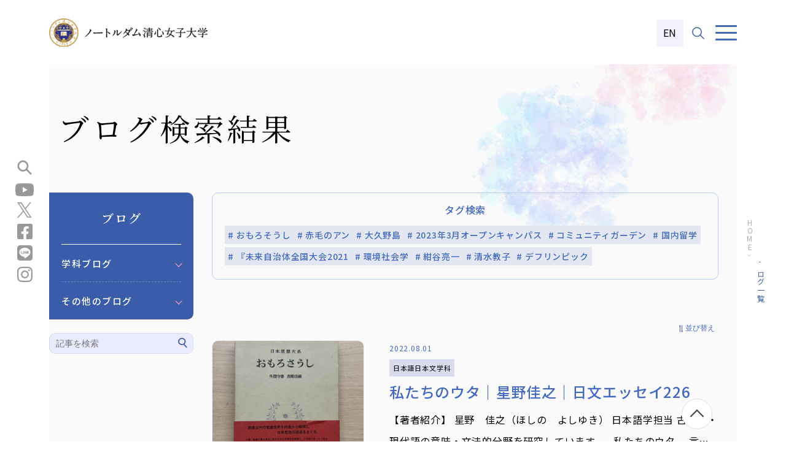

--- FILE ---
content_type: text/html; charset=UTF-8
request_url: https://www.ndsu.ac.jp/blog/article/index.php?c=blog&tag=%E3%81%8A%E3%82%82%E3%82%8D%E3%81%9D%E3%81%86%E3%81%97
body_size: 15004
content:
<!DOCTYPE html>
<html lang="ja">

<head prefix="og: http://ogp.me/ns# fb: http://ogp.me/ns/fb# article: http://ogp.me/ns/article#">
  <script type="text/javascript" src="//www11.infoclipper.net/infohp_js/4d172fn.js" charset="UTF-8"></script>
<script type="text/javascript" src="//www11.infoclipper.net/infohp_js/fpAnalysis.js" charset="UTF-8"></script>

<!-- Google Tag Manager -->
<script>(function(w,d,s,l,i){w[l]=w[l]||[];w[l].push({'gtm.start':
    new Date().getTime(),event:'gtm.js'});var f=d.getElementsByTagName(s)[0],
    j=d.createElement(s),dl=l!='dataLayer'?'&l='+l:'';j.async=true;j.src=
    'https://www.googletagmanager.com/gtm.js?id='+i+dl;f.parentNode.insertBefore(j,f);
    })(window,document,'script','dataLayer','GTM-NNXJX6L');</script>
    <!-- End Google Tag Manager -->

<script>
 (function(w,d,j){var
t='microAdUniverseTracker';w[t]=w[t]||{};w[t].track=w[t].track||function(){
 (w[t].queue=w[t].queue||[]).push(arguments)};var
s=d.createElement('script');s.async=true;s.src=j;
 var
fs=d.getElementsByTagName('script')[0];fs.parentNode.insertBefore(s,fs)})
 (window,document,'https://cdn.microad.jp/js/track.js');
 microAdUniverseTracker.track({
 "service_id": 7469
 });
</script> 

<meta name="facebook-domain-verification" content="ovwc5qwaes649o499amyzq078l12pu" />



<script>
		!function (w, d, t) {
		  w.TiktokAnalyticsObject=t;var ttq=w[t]=w[t]||[];ttq.methods=["page","track","identify","instances","debug","on","off","once","ready","alias","group","enableCookie","disableCookie"],ttq.setAndDefer=function(t,e){t[e]=function(){t.push([e].concat(Array.prototype.slice.call(arguments,0)))}};for(var i=0;i<ttq.methods.length;i++)ttq.setAndDefer(ttq,ttq.methods[i]);ttq.instance=function(t){for(var e=ttq._i[t]||[],n=0;n<ttq.methods.length;n++
)ttq.setAndDefer(e,ttq.methods[n]);return e},ttq.load=function(e,n){var i="https://analytics.tiktok.com/i18n/pixel/events.js";ttq._i=ttq._i||{},ttq._i[e]=[],ttq._i[e]._u=i,ttq._t=ttq._t||{},ttq._t[e]=+new Date,ttq._o=ttq._o||{},ttq._o[e]=n||{};n=document.createElement("script");n.type="text/javascript",n.async=!0,n.src=i+"?sdkid="+e+"&lib="+t;e=document.getElementsByTagName("script")[0];e.parentNode.insertBefore(n,e)};
		
		  ttq.load('CP6V4KBC77UE0C04R3JG');
		  ttq.page();
		}(window, document, 'ttq');
</script>
  <meta charset="UTF-8">
  <meta name="viewport" content="width=device-width,user-scalable=1,maximum-scale=1" />
  <title>ブログ一覧｜ノートルダム清心女子大学</title>
  <meta name="Description" content="ノートルダム清心女子大学のブログ一覧ページです。" />

  <!-- OGP共通 -->
  <meta property="og:url" content="https://www.ndsu.ac.jp/blog/article/" />
  <meta property="og:type" content="article" />
  <meta property="og:title" content="ブログ一覧｜ノートルダム清心女子大学" />
  <meta property="og:description" content="ノートルダム清心女子大学のブログ一覧ページです。" />
  <meta property="og:site_name" content="ノートルダム清心女子大学" />
  <meta property="og:image" content="https://www.ndsu.ac.jp/img/mv01.jpg" />

  <!-- OGP twitter -->
  <meta name="twitter:card" content="summary" />
  <meta name="twitter:site" content="@NDSU_Seishin" />
  <!-- ファビコン -->
<link rel="icon" href="/favicon.ico">
<!-- スマホ用アイコン -->
<link rel="apple-touch-icon" href="/apple-touch-icon.png">
<link rel="icon" type="image/png" href="/android-chrome.png">
<!-- 全ページ共通CSS -->
<link rel="preconnect" href="https://fonts.googleapis.com">
<link rel="preconnect" href="https://fonts.gstatic.com" crossorigin>
<link href="https://fonts.googleapis.com/css2?family=Abril+Fatface&family=Barlow:wght@500&family=Noto+Sans+JP:wght@300;400;500;700&family=Noto+Serif+JP:wght@300;400;600;700&display=swap" rel="stylesheet">
<link rel="stylesheet" href="/common/css/common.css">
<link href="/common/css/print.css" media="print" rel="stylesheet" type="text/css" />
  <link rel="canonical" href="https://www.ndsu.ac.jp/blog/article/">

  <!-- 各ページCSS -->
  <link href="/common/css/blog.css" rel="stylesheet" media="all" />
</head>

<body>
  <!-- Google Tag Manager (noscript) -->
<noscript><iframe src="https://www.googletagmanager.com/ns.html?id=GTM-NNXJX6L"
    height="0" width="0" style="display:none;visibility:hidden"></iframe></noscript>
    <!-- End Google Tag Manager (noscript) -->
  <div id="container" class="bg">
    <header class="header">
    <div class="header_inner">
        <p class="header_logo"><a href="/"><img src="/common/img/header_logo.svg" alt="ノートルダム清心女子大学"></a></p>

        <div class="header_r">
            <!-- header-nav -->
            <nav class="header-nav">
                <ul class="header-nav_list">
                    <li class="header-nav_item">
                        <a class="header-nav_btn hover-line" href="/about/index.html">大学概要</a>
                        <div class="pc-accordion">
                            <div class="pc-accordion_inner">
                                <p class="pc-accordion_ttl">大学概要</p>
                                <div class="pc-accordion_contents">
                                    <div class="pc-accordion_layout">
                                        <div class="pc-accordion_item">
                                            <p class="pc-accordion_sttl">理念と歴史</p>
                                            <ul class="pc-accordion_list">
                                                <li><a href="/about/message.html">学長メッセージ</a></li>
                                                <li><a href="/about/ideal.html">建学の精神・教育理念</a></li>
                                                <li><a href="/about/basic_policy.html">基本方針・計画</a></li>
                                                <li><a href="/about/policy.html">本学のポリシー</a></li>
                                                <li><a href="/about/graduation.html">卒業関連行事</a></li>
                                            </ul>
                                        </div>
                                    </div>
                                    <div class="pc-accordion_layout">
                                        <div class="pc-accordion_item">
                                            <p class="pc-accordion_sttl">基本情報</p>
                                            <ul class="pc-accordion_list">
                                                <li><a href="/about/chart.html">組織図</a></li>
                                                <li><a href="/about/network.html">ノートルダムの国際ネットワーク</a></li>
                                                <li><a href="/about/schools.html">学園・附属校・姉妹校</a></li>
                                                <li><a href="/about/result.html">大学評価</a></li>
                                                <li><a href="/about/univ_infor.php">情報公表</a></li>
                                                <li><a href="/about/liberalarts.html">ノートルダム清心のリベラルアーツ-教育の特徴-</a></li>
                                                <li><a href="/about/subject.html">全学共通科目</a></li>
                                                <li><a href="/about/open.html">開放科目・キリスト教文化研究所開講科目</a></li>
                                                <li><a href="/thesis/">WEB卒論</a></li>
                                                <li><a href="/about/feature.html">修学・生活支援</a></li>
                                                <li><a href="/about/outcomes.html">教育の成果</a></li>
                                                <li><a href="/about/training.html">教員養成の状況について</a></li>
                                                <li><a href="/life/schedule/calendar.html">キャンパスカレンダー・学内暦</a></li>
                                                <li><a href="https://my.ebook5.net/ndsu-ebook/wCulTp/" target="_blank">デジタルパンフレット<img src="/common/img/header_out_link.svg" alt=""></a></li>
                                                <li><a href="/about/access.html">アクセス</a></li>
                                            </ul>
                                        </div>
                                    </div>
                                    <div class="pc-accordion_layout">
                                        <div class="pc-accordion_item">
                                            <p class="pc-accordion_sttl">大学の取り組み</p>
                                            <ul class="pc-accordion_list">
                                                <li><a href="/about/coc.html">国の採択事業</a></li>
                                                <li><a href="/about/ir.html">IR活動</a></li>
                                                <li><a href="/about/fd_sd.html">FD/SD活動</a></li>
                                                <li><a href="/about/heritage/">清心の文化遺産</a></li>
                                                <li><a href="/about/heritage/#sec01">特殊文庫</a></li>
                                                <li><a href="/about/heritage/#sec03">埋蔵文化財</a></li>
                                                <li><a href="/about/heritage/#sec02">登録有形文化財</a></li>
                                                <li><a href="/about/heritage/#sec07">NDSUコレクション</a></li>
                                                <li><a href="/about/heritage/#sec04">博物館学ホール</a></li>
                                                <li><a href="/about/campus_tour.html">校舎（登録有形文化財）の見学をご希望の皆様へ</a></li>
                                                <li><a href="/about/school_building2024/" target="_blank">2024 新学棟建設プロジェクト</a></li>
                                                <li><a href="/about/pr.html">広報活動</a></li>
                                            </ul>
                                        </div>
                                    </div>
                                    <div class="pc-accordion_layout">
                                        <div class="pc-accordion_item">
                                            <p class="pc-accordion_sttl">卒業生支援</p>
                                            <ul class="pc-accordion_list">
                                                <li><a href="/about/graduate_support.html">卒業生支援</a></li>
                                                <li><a href="/blog/article/?category=110&category2=1562240564">食品栄養学科交友会ブログ</a></li>
                                            </ul>
                                        </div>
                                        <div class="pc-accordion_item">
                                            <p class="pc-accordion_sttl">その他</p>
                                            <ul class="pc-accordion_list">
                                                <li><a href="/social/project/">社会連携プロジェクト</a></li>
                                                <li><a href="/about/pr.html#sec02">ノートルダム清心女子大学SNS</a></li>
                                                <!-- <li><a href="/about/license_renewal.html">教員免許状更新講習</a></li> -->
                                            </ul>
                                        </div>
                                    </div>
                                </div>
                            </div>
                        </div>
                    </li>
                    <li class="header-nav_item">
                        <a class="header-nav_btn hover-line" href="/department/">学部・大学院</a>
                        <div class="pc-accordion">
                            <div class="pc-accordion_inner">
                                <p class="pc-accordion_ttl">学部・大学院</p>
                                <div class="pc-accordion_contents">
                                    <div class="pc-accordion_layout">
                                        <div class="pc-accordion_item">
                                            <p class="pc-accordion_sttl">文学部</p>
                                            <ul class="pc-accordion_list">
                                                <li><a href="/department/english/">英語英文学科</a></li>
                                                <li><a href="/department/japanese/">日本語日本文学科</a></li>
                                                <li><a href="/department/socio/">現代社会学科</a></li>
                                            </ul>
                                        </div>
                                        <div class="pc-accordion_item">
                                            <p class="pc-accordion_sttl">人間生活学部</p>
                                            <ul class="pc-accordion_list">
                                                <li><a href="/department/human/">人間生活学科</a></li>
                                                <li><a href="/department/child/">児童学科</a></li>
                                                <li><a href="/department/food/">食品栄養学科</a></li>
                                            </ul>
                                        </div>
                                    </div>
                                    <div class="pc-accordion_layout">
                                        <div class="pc-accordion_item">
                                            <p class="pc-accordion_sttl">国際文化学部</p>
                                            <ul class="pc-accordion_list">
                                                <li><a href="/department/international/">国際文化学科</a></li>
                                            </ul>
                                        </div>
                                        <div class="pc-accordion_item">
                                            <p class="pc-accordion_sttl">情報デザイン学部</p>
                                            <ul class="pc-accordion_list">
                                                <li><a href="/department/information-design/">情報デザイン学科</a></li>
                                            </ul>
                                        </div>
                                    </div>
                                    <div class="pc-accordion_layout">
                                        <div class="pc-accordion_item">
                                            <p class="pc-accordion_sttl">大学院</p>
                                            <ul class="pc-accordion_list">
                                                <li><a href="/department/graduate_schools.html">大学院</a></li>
                                                <li><a href="/department/grad_literature/japanese.html">文学研究科 日本語日本文学専攻</a></li>
                                                <li><a href="/department/grad_literature/english.html">文学研究科 英語英米文学専攻</a></li>
                                                <li><a href="/department/grad_literature/socio.html">文学研究科 社会文化学専攻</a></li>
                                                <li><a href="/department/grad_human/development.html">人間生活学研究科 人間発達学専攻</a></li>
                                                <li><a href="/department/grad_human/food.html">人間生活学研究科 食品栄養学専攻</a></li>
                                                <li><a href="/department/grad_human/human.html">人間生活学研究科 人間生活学専攻</a></li>
                                                <li><a href="/department/grad_human/comprehensive.html">人間生活学研究科 人間複合科学専攻</a></li>
                                            </ul>
                                        </div>
                                    </div>
                                    <div class="pc-accordion_layout">
                                        <div class="pc-accordion_item">
                                            <p class="pc-accordion_sttl">関連項目</p>
                                            <ul class="pc-accordion_list">
                                                <li><a href="https://ndsu.repo.nii.ac.jp/" target="_blank">学位論文<img src="/common/img/header_out_link.svg" alt=""></a></li>
                                                <li><a href="/department/syllabus.html">シラバス</a></li>
                                                <li><a href="/department/license.html">免許・資格</a></li>
                                                <li><a href="/department/kamoku.html">科目等履修生・聴講生制度</a></li>
                                                <li><a href="/department/long_course.html">長期履修制度</a></li>
                                                <li><a href="/life/tuition/">学費と奨学金</a></li>
                                                <li><a href="/department/staff_list.php">教員一覧</a></li>
                                            </ul>
                                        </div>
                                    </div>
                                </div>
                            </div>
                        </div>
                    </li>
                    <li class="header-nav_item">
                        <a href="/admission/">入試・入学案内</a>
                        <div class="pc-accordion">
                            <div class="pc-accordion_inner">
                                <p class="pc-accordion_ttl">入試・入学案内</p>
                                <div class="pc-accordion_contents">
                                    <div class="pc-accordion_layout">
                                        <div class="pc-accordion_item">
                                            <p class="pc-accordion_sttl">オープンキャンパス</p>
                                            <ul class="pc-accordion_list">
                                                <li><a href="/admission/university/open_campus/">オープンキャンパス</a></li>
                                                <li><a href="/admission/university/consultation.php">進学相談会</a></li>
                                                <li><a href="/admission/university/tour_person.php">個別見学(受験生向け)の申し込み</a></li>
                                            </ul>
                                        </div>
                                    </div>
                                    <div class="pc-accordion_layout">
                                        <div class="pc-accordion_item">
                                            <p class="pc-accordion_sttl">入試を知る</p>
                                            <ul class="pc-accordion_list">
                                                <li><a href="/admission/exam/">清心の入試紹介</a></li>
                                                <li><a href="/admission/exam/exam_about.html">学部入試について</a></li>
                                                <li><a href="/admission/exam/exam02_about.html">大学院入試について</a></li>
                                                <li><a href="/admission/filing.php">出願状況</a></li>
                                                <li><a href="/admission/pass_announce.php">合格発表</a></li>
                                                <li><a href="/admission/faq.php">入試Q&A</a></li>
                                                <li><a href="/admission/exam/past_result/past_result.html">過去3年間の入試結果</a></li>
                                                <li><a href="/admission/exam/past_result/lowest_point.html">過去3年間の合格者得点</a></li>
                                                <li><a href="/admission/exam/disability/disability.html">障害等による受験上の配慮</a></li>
                                                <li><a href="/admission/exam/disability/info_exam.html">被災された受験者への救済制度</a></li>
                                                <li><a href="/contact/">お問い合わせ</a></li>
                                                <li><a href="https://my.ebook5.net/ndsu-ebook/BlrvO1/" target="_blank">入学者選抜要項デジタルパンフレット<img src="/common/img/header_out_link.svg" alt=""></a></li>
                                            </ul>
                                        </div>
                                    </div>
                                    <div class="pc-accordion_layout">
                                        <div class="pc-accordion_item">
                                            <p class="pc-accordion_sttl">高等学校等の先生方へ</p>
                                            <ul class="pc-accordion_list">
                                                <li><a href="/admission/exam/briefing/briefing.html">高等学校等の先生方へ<br>「入学者選抜説明会」</a></li>
                                                <li><a href="/admission/exam/briefing/lecture.html">高等学校等の先生方へ<br>「出張講義」</a></li>
                                                <li><a href="/admission/exam/briefing/tour_organization.html">高等学校の先生方へ<br>「大学見学(高等学校単位)」</a></li>
                                            </ul>
                                        </div>
                                    </div>
                                    <div class="pc-accordion_layout">
                                        <div class="pc-accordion_item">
                                            <p class="pc-accordion_sttl">その他</p>
                                            <ul class="pc-accordion_list">
                                                <li><a href="https://www.ndsu.ac.jp/new_student/" target="_blank">はばたけ!未来の清心生<br>～合格者向け特設サイト2024～<img src="/common/img/header_out_link.svg" alt=""></a></li>
                                                <li><a href="https://telemail.jp/shingaku/p/shingakusurvey/result.php?code=0621&w=1&nstcookiepopup=true&nsdfpid=4d172fn_1719383570972&nnso=111&nsdfpid=4d172fn_1716341494191&nnso=1018" target="_blank">ノートルダム清心女子大学に<br>入学を決めた理由<img src="/common/img/header_out_link.svg" alt=""></a></li>
                                                <li><a href="/admission/university/character.html">イメージキャラクター清子ちゃん</a></li>
                                            </ul>
                                        </div>
                                    </div>
                                </div>
                            </div>
                        </div>
                    </li>
                    <li class="header-nav_item">
                        <a class="hover-line" href="/life/">学生生活</a>
                        <div class="pc-accordion">
                            <div class="pc-accordion_inner">
                                <p class="pc-accordion_ttl">学生生活</p>
                                <div class="pc-accordion_contents">

                                    <ul class="pc-accordion_lis-flex">
                                        <li><a href="/life/campus_map.html">キャンパスマップ・施設・設備</a></li>
                                        <li><a href="/life/schedule/calendar.html">キャンパスカレンダー・学内暦</a></li>
                                        <li><a href="/life/support/">学生生活に関するサポート</a></li>
                                        <li><a href="/life/tuition/">学費と奨学金</a></li>
                                        <li><a href="/life/certificate/">各種証明書(卒業生・在校生)</a></li>
                                        <li><a href="/life/center/">健康に関するサポート</a></li>
                                        <li><a href="/life/residence.html">自宅外通学に関するサポート</a></li>
                                        <li><a href="/life/classwork.html">授業に関するサポート</a></li>
                                        <li><a href="/life/studyabroad.html">留学に関するサポート</a></li>
                                        <li><a href="/career/">就職関連</a></li>
                                        <li><a href="/life/club/index.php">課外活動</a></li>
                                        <li><a href="/life/emergency.html">緊急時の授業等の取扱い</a></li>
                                        <li><a href="/news/relief.php">災害・疾病・緊急時対応情報</a></li>
                                        <li><a href="/life/priventing.html">コロナ禍における清心の取り組み</a></li>
                                        <li><a href="/life/festival.html">大学祭</a></li>
                                    </ul>
                                </div>
                            </div>
                        </div>
                    </li>
                    <li class="header-nav_item">
                        <a class="hover-line" href="/career/">キャリア支援</a>
                        <div class="pc-accordion">
                            <div class="pc-accordion_inner">
                                <p class="pc-accordion_ttl">キャリア支援</p>
                                <div class="pc-accordion_contents">

                                    <ul class="pc-accordion_lis-flex">
                                        <li><a href="/career/report.php">就職状況・教員採⽤試験・国家試験結果速報</a></li>
                                        <li><a href="/career/support.html">就職支援</a></li>
                                        <li><a href="/career/schedule.html">キャリアサポートスケジュール</a></li>
                                        <li><a href="/career/achieve.php">就職実績</a></li>
                                        <li><a href="/career/company.html">企業等の採用ご担当者の方へ</a></li>
                                        <li><a href="/career/situation_teach.php">教職・保育職に関する就職状況</a></li>
                                        <li><a href="/career/socialworker_result.html">社会福祉士国家試験結果</a></li>
                                        <li><a href="/career/dietitian_result.html">管理栄養士国家試験結果</a></li>
                                        <li><a href="/career/graduate/">活躍する卒業生</a></li>
                                        <li><a href="/career/messages/" target="_blank">期待のメッセージ</a></li>
                                    </ul>
                                </div>
                            </div>
                        </div>
                    </li>

                    <li class="header-nav_item">
                        <a class="hover-line" href="/social/index.html">社会連携・研究</a>
                        <div class="pc-accordion">
                            <div class="pc-accordion_inner">
                                <p class="pc-accordion_ttl">社会連携・研究</p>
                                <div class="pc-accordion_contents">

                                    <ul class="pc-accordion_lis-flex">
                                        <li><a href="/social/sangaku.html">産官学・地域連携活動</a></li>
                                        <li><a href="/social/parenting.html">地域の学び・交流の場</a></li>
                                        <li><a href="/social/facility.html">施設利用</a></li>
                                        <li><a href="/social/research.html">研究</a></li>
                                        <li><a href="/social/volunteer.html">ボランティア活動</a></li>
                                    </ul>
                                </div>
                            </div>
                        </div>
                    </li>

                    <li class="header-nav_item"><a href="/about/access.html">アクセス</a></li>
                    <li class="header-nav_item"><a href="/request/">資料請求</a></li>
                    <li class="header-nav_item"><a href="/contact/">お問い合わせ</a></li>
                    <li class="header-nav_item">
                        <span class="hover-line">訪問者別</span>
                        <div class="pc-accordion">
                            <div class="pc-accordion_inner">
                                <p class="pc-accordion_ttl">訪問者別</p>
                                <div class="pc-accordion_contents">
                                    <ul class="pc-accordion_lis-flex">
                                        <li><a href="/candidate/">受験生の方へ</a></li>
                                        <li><a href="/students/">在学生の方へ</a></li>
                                        <li><a href="/graduate/">卒業生の方へ</a></li>
                                        <li><a href="/guarantor/">保護者の方へ</a></li>
                                        <li><a href="/ordinary/">地域・一般の方へ</a></li>
                                        <li><a href="/media/">報道関係者の方へ</a></li>
                                        <li><a href="/admission/exam/briefing/briefing.html">高等学校等教員の方へ「入学者選抜説明会」</a></li>
                                        <li><a href="/admission/exam/briefing/lecture.html">高等学校等教員の方へ「出張講義」</a></li>
                                        <li><a href="/admission/exam/briefing/tour_organization.html">高等学校等教員の方へ「大学見学（高等学校単位）」</a></li>
                                        <li><a href="/career/company.html">企業等の採用ご担当者の方へ</a></li>
                                    </ul>
                                </div>
                            </div>
                        </div>
                    </li>
                </ul>
            </nav>
            <!-- /header-nav -->
            <div class="header_en-btn"><a href="/english/index.html">EN</a></div>

            <!-- header_search -->
            <div class="header_search">
                <button id="header_search-btn" class="header_search-btn"><img src="/common/img/header_search.svg" alt="サイト内検索"></button>
                <div class="header_search-box">
                  <div class="search">
                    <form id="cse-search-box" action="/search.html">
                      <input type="hidden" name="cx" value="016242619378986037825:ylh7vxtayxq">
                      <input type="hidden" name="ie" value="UTF-8">
                      <input type="text" name="q" class="header_search_area">
                      <input type="submit" name="sa" value="検索" class="header_search_bt">
                    </form>
                    <script type="text/javascript" src="https://www.google.com/cse/brand?form=cse-search-box&lang=ja"></script>
                  </div>
                </div>
            </div>
            <!-- /header_search -->

            <!-- header-btn -->
            <div class="header-btn">
                <button id="menu-trigger" class="menu-trigger trigger" aria-label="メニュー">
                    <span></span>
                    <span></span>
                    <span></span>
                </button>
            </div>
            <!-- /header-btn -->
        </div>
    </div>
    <div id="js-menu" class="hidden">
        <nav class="header-main-menu">
            <div class="header-menu_inner">
                <!-- 大学概要 -->
                <div class="header-menu_box">
                    <p class="header-menu_ttl"><a href="/about/">大学概要</a></p>
                    <div class="header-menu_wrap">
                        <p class="header-menu_top sp"><a href="/about/">TOP</a></p>
                        <div class="header-menu_list">
                            <!-- 理念と歴史 -->
                            <div class="header-menu_sbox">
                                <p class="header-menu_sttl">理念と歴史</p>
                                <div class="header-menu_slist row02">
                                    <div class="header-menu_item">
                                        <div class="header-menu_link"><a href="/about/message.html">学長メッセージ</a></div>
                                        <div class="header-menu_link"><a href="/about/ideal.html">建学の精神・教育理念</a></div>
                                    </div>
                                    <div class="header-menu_item">
                                        <div class="header-menu_link"><a href="/about/policy.html">本学のポリシー</a></div>
                                        <div class="header-menu_link"><a href="/about/graduation.html">卒業関連行事</a></div>
                                        <div class="header-menu_link"><a href="/about/basic_policy.html">基本方針・計画</a></div>
                                    </div>
                                </div>
                            </div>
                            <!-- /理念と歴史 -->
                            <!-- 基本情報 -->
                            <div class="header-menu_sbox">
                                <p class="header-menu_sttl">基本情報</p>
                                <div class="header-menu_slist row02">
                                    <div class="header-menu_item">
                                        <div class="header-menu_link"><a href="/about/chart.html">組織図</a></div>
                                        <div class="header-menu_link"><a href="/about/network.html">ノートルダムの<br class="pc">国際ネットワーク</a></div>
                                        <div class="header-menu_link"><a href="/about/schools.html">学園・附属校・姉妹校</a></div>
                                        <div class="header-menu_link"><a href="/about/result.html">大学評価</a></div>
                                        <div class="header-menu_link"><a href="/about/univ_infor.php">情報公表</a></div>
                                        <div class="header-menu_link"><a href="/about/liberalarts.html">ノートルダム清心のリベラルアーツ-教育の特徴-</a></div>
                                        <div class="header-menu_link"><a href="/about/subject.html">全学共通科目</a></div>
                                    </div>
                                    <div class="header-menu_item">
                                        <div class="header-menu_link"><a href="/about/open.html">開放科目・キリスト教文化研究所開講科目</a></div>
                                        <div class="header-menu_link"><a href="/thesis/">WEB卒論</a></div>
                                        <div class="header-menu_link"><a href="/about/feature.html">修学・生活支援</a></div>
                                        <div class="header-menu_link"><a href="/about/outcomes.html">教育の成果</a></div>
                                        <div class="header-menu_link"><a href="/about/training.html">教員養成の状況について</a></div>
                                        <div class="header-menu_link"><a href="/life/schedule/calendar.html">キャンパスカレンダー・学内暦</a></div>
                                        <div class="header-menu_link header-menu_link--out"><a href="https://my.ebook5.net/ndsu-ebook/wCulTp/" target="_blank">デジタルパンフレット<span class="header-menu_link-icon"></span></a></div>
                                        <div class="header-menu_link"><a href="/about/access.html">アクセス</a></div>
                                    </div>
                                </div>
                            </div>
                            <!-- /基本情報 -->
                            <!-- 大学の取り組み -->
                            <div class="header-menu_sbox">
                                <p class="header-menu_sttl">大学の取り組み</p>
                                <div class="header-menu_slist row02">
                                    <div class="header-menu_item">
                                        <div class="header-menu_link"><a href="/about/coc.html">国の採択事業</a></div>
                                        <div class="header-menu_link"><a href="/about/ir.html">IR活動</a></div>
                                        <div class="header-menu_link"><a href="/about/fd_sd.html">FD/SD活動</a></div>
                                        <div class="header-menu_link"><a href="/about/heritage/">清心の文化遺産</a></div>
                                        <div class="header-menu_link"><a href="/about/heritage/#sec01">特殊文庫</a></div>
                                        <div class="header-menu_link"><a href="/about/heritage/#sec03">埋蔵文化財</a></div>
                                    </div>
                                    <div class="header-menu_item">
                                        <div class="header-menu_link"><a href="/about/heritage/#sec02">登録有形文化財</a></div>
                                        <div class="header-menu_link"><a href="/about/heritage/#sec07">NDSUコレクション</a></div>
                                        <div class="header-menu_link"><a href="/about/heritage/#sec04">博物館学ホール</a></div>
                                        <div class="header-menu_link"><a href="/about/campus_tour.html">校舎（登録有形文化財）の見学をご希望の皆様へ</a></div>
                                        <div class="header-menu_link"><a href="/about/school_building2024/">2024 新学棟建設プロジェクト</a></div>
                                        <div class="header-menu_link"><a href="/about/pr.html">広報活動</a></div>
                                    </div>
                                </div>
                            </div>
                            <!-- /大学の取り組み -->
                            <!-- 卒業生支援 -->
                            <div class="header-menu_sbox">
                                <p class="header-menu_sttl">卒業生支援</p>
                                <div class="header-menu_slist row1">
                                    <div class="header-menu_item">
                                        <div class="header-menu_link"><a href="/about/graduate_support.html">卒業生支援</a></div>
                                        <div class="header-menu_link"><a href="/blog/article/?category=110&category2=1562240564">食品栄養学科交友会ブログ</a></div>
                                    </div>
                                </div>
                            </div>
                            <!-- /卒業生支援 -->
                            <!-- その他 -->
                            <div class="header-menu_sbox">
                                <p class="header-menu_sttl">その他</p>
                                <div class="header-menu_slist row1">
                                    <div class="header-menu_item">
                                        <div class="header-menu_link"><a href="/social/project/">社会連携プロジェクト</a></div>
                                        <div class="header-menu_link"><a href="/about/pr.html#sec02">ノートルダム清心女子大学SNS</a></div>
                                        <!-- <div class="header-menu_link"><a href="/about/license_renewal.html">教員免許状更新講習</a></div> -->
                                    </div>
                                </div>
                            </div>
                            <!-- /その他 -->
                        </div>
                    </div>
                </div>
                <!-- /大学概要 -->

                <!-- 学部・大学院 -->
                <div class="header-menu_box">
                    <p class="header-menu_ttl"><a href="/department/">学部・大学院</a></p>
                    <div class="header-menu_wrap">
                        <p class="header-menu_top sp"><a href="/department/">TOP</a></p>
                        <div class="header-menu_list">
                            <!-- 文学部 -->
                            <div class="header-menu_sbox">
                                <div class="header-menu_sub">
                                    <p class="header-menu_sttl">文学部</p>
                                    <div class="header-menu_slist">
                                        <div class="header-menu_item">
                                            <div class="header-menu_link"><a href="/department/english/">英語英文学科</a></div>
                                            <div class="header-menu_link"><a href="/department/japanese/">日本語日本文学科</a></div>
                                            <div class="header-menu_link"><a href="/department/socio/">現代社会学科</a></div>
                                        </div>
                                    </div>
                                </div>
                            </div>
                            <!-- /文学部 -->
                           
                            <!-- 人間生活学部 -->
                            <div class="header-menu_sbox">
                                <div class="header-menu_sub">
                                    <p class="header-menu_sttl">人間生活学部</p>
                                    <div class="header-menu_slist row1">
                                        <div class="header-menu_item">
                                            <div class="header-menu_link"><a href="/department/human/">人間生活学科</a></div>
                                            <div class="header-menu_link"><a href="/department/child/">児童学科</a></div>
                                            <div class="header-menu_link"><a href="/department/food/">食品栄養学科</a></div>
                                        </div>
                                    </div>
                                </div>
                            </div>
                            <!-- /人間生活学部 -->
                           
                            <!-- 国際文化学部 -->
                            <div class="header-menu_sbox">
                                <div class="header-menu_sub">
                                    <p class="header-menu_sttl">国際文化学部</p>
                                    <div class="header-menu_slist row1">
                                        <div class="header-menu_item">
                                            <div class="header-menu_link"><a href="/department/international/">国際文化学科</a></div>
                                        </div>
                                    </div>
                                </div>
                            </div>
                            <!-- /国際文化学部 -->
                           
                            <!-- 情報デザイン学部 -->
                            <div class="header-menu_sbox">
                                <div class="header-menu_sub">
                                    <p class="header-menu_sttl">情報デザイン学部</p>
                                    <div class="header-menu_slist row1">
                                        <div class="header-menu_item">
                                            <div class="header-menu_link"><a href="/department/information-design/">情報デザイン学科</a></div>
                                        </div>
                                    </div>
                                </div>
                            </div>
                            <!-- /情報デザイン学部 -->
                            
                            <!-- 大学院 -->
                            <div class="header-menu_sbox">
                                <p class="header-menu_sttl">大学院</p>
                                <div class="header-menu_slist row02">
                                    <div class="header-menu_item">
                                        <div class="header-menu_link"><a href="/department/graduate_schools.html">大学院</a></div>
                                        <div class="header-menu_link"><a href="/department/grad_literature/japanese.html">文学研究科 日本語日本文学専攻</a></div>
                                        <div class="header-menu_link"><a href="/department/grad_literature/english.html">文学研究科 英語英米文学専攻</a></div>
                                        <div class="header-menu_link"><a href="/department/grad_literature/socio.html">文学研究科 社会文化学専攻</a></div>
                                    </div>
                                    <div class="header-menu_item">
                                        <div class="header-menu_link"><a href="/department/grad_human/development.html">人間生活学研究科<br class="pc">人間発達学専攻</a></div>
                                        <div class="header-menu_link"><a href="/department/grad_human/food.html">人間生活学研究科<br class="pc">食品栄養学専攻</a></div>
                                        <div class="header-menu_link"><a href="/department/grad_human/human.html">人間生活学研究科<br class="pc">人間生活学専攻</a></div>
                                        <div class="header-menu_link"><a href="/department/grad_human/comprehensive.html">人間生活学研究科<br class="pc">人間複合科学専攻</a></div>
                                    </div>
                                </div>
                            </div>
                            <!-- /大学院 -->
                            <!-- 関連項目 -->
                            <div class="header-menu_sbox">
                                <p class="header-menu_sttl">関連項目</p>
                                <div class="header-menu_slist row02">
                                    <div class="header-menu_item">
                                        <div class="header-menu_link header-menu_link--out"><a href="https://ndsu.repo.nii.ac.jp/?page=1&size=20&sort=custom_sort&search_type=0&q=0" target="_blank">学位論文<span class="header-menu_link-icon"></span></a></div>
                                        <div class="header-menu_link"><a href="/department/syllabus.html">シラバス</a></div>
                                        <div class="header-menu_link"><a href="/department/license.html">免許・資格</a></div>
                                        <div class="header-menu_link"><a href="/department/kamoku.html">科目等履修生・聴講生制度</a></div>
                                        <div class="header-menu_link"><a href="/department/long_course.html">長期履修制度</a></div>
                                    </div>
                                    <div class="header-menu_item">
                                        <div class="header-menu_link"><a href="/life/tuition/">学費と奨学金</a></div>
                                        <div class="header-menu_link"><a href="/department/staff_list.php">教員一覧</a></div>
                                    </div>
                                </div>
                            </div>
                            <!-- /関連項目 -->
                        </div>
                    </div>
                </div>
                <!-- /学部・大学院 -->

                <!-- 入試・入学案内 -->
                <div class="header-menu_box">
                    <p class="header-menu_ttl"><a href="/admission/">入試・入学案内</a></p>
                    <div class="header-menu_wrap">
                        <p class="header-menu_top sp"><a href="/admission/">TOP</a></p>
                        <div class="header-menu_list">
                            <!-- オープンキャンパス -->
                            <div class="header-menu_sbox">
                                <p class="header-menu_sttl">オープンキャンパス</p>
                                <div class="header-menu_slist row02">
                                    <div class="header-menu_item">
                                        <div class="header-menu_link"><a href="/admission/university/open_campus/">オープンキャンパス</a></div>
                                        <div class="header-menu_link"><a href="/admission/university/consultation.php">進学相談会</a></div>
                                        <div class="header-menu_link"><a href="/admission/university/tour_person.php">個別見学(受験生向け)の申し込み</a></div>
                                    </div>
                                </div>
                            </div>
                            <!-- /オープンキャンパス -->
                            <!-- 入試を知る -->
                            <div class="header-menu_sbox">
                                <p class="header-menu_sttl">入試を知る</p>
                                <div class="header-menu_slist row02">
                                    <div class="header-menu_item">
                                        <div class="header-menu_link"><a href="/admission/exam/">清心の入試紹介</a></div>
                                        <div class="header-menu_link"><a href="/admission/exam/exam_about.html">学部入試について</a></div>
                                        <div class="header-menu_link"><a href="/admission/exam/exam02_about.html">大学院入試について</a></div>
                                        <div class="header-menu_link"><a href="/admission/filing.php">出願状況</a></div>
                                        <div class="header-menu_link"><a href="/admission/pass_announce.php">合格発表</a></div>
                                        <div class="header-menu_link"><a href="/admission/faq.php">入試Q&A</a></div>
                                    </div>
                                    <div class="header-menu_item">
                                        <div class="header-menu_link"><a href="/admission/exam/past_result/past_result.html">過去3年間の入試結果</a></div>
                                        <div class="header-menu_link"><a href="/admission/exam/past_result/lowest_point.html">過去3年間の合格者得点</a></div>
                                        <div class="header-menu_link"><a href="/admission/exam/disability/disability.html">障害等による受験上の配慮</a></div>
                                        <div class="header-menu_link"><a href="/admission/exam/disability/info_exam.html">被災された受験者への救済制度</a></div>
                                        <div class="header-menu_link"><a href="/contact/">お問い合わせ</a></div>
                                        <div class="header-menu_link"><a href="https://my.ebook5.net/ndsu-ebook/BlrvO1/" target="_blank">入学者選抜要項デジタルパンフレット<span class="header-menu_link-icon"></span></a></div>
                                    </div>
                                </div>
                            </div>
                            <!-- /入試を知る -->
                            <!-- 高等学校等の先生方へ -->
                            <div class="header-menu_sbox">
                                <p class="header-menu_sttl">高等学校等の先生方へ</p>
                                <div class="header-menu_slist row02">
                                    <div class="header-menu_item">
                                        <div class="header-menu_link"><a href="/admission/exam/briefing/briefing.html">高等学校等の先生方へ<br>「入学者選抜説明会」</a></div>
                                        <div class="header-menu_link"><a href="/admission/exam/briefing/lecture.html">高等学校等の先生方へ<br>「出張講義」</a></div>
                                        <div class="header-menu_link"><a href="/admission/exam/briefing/tour_organization.html">高等学校の先生方へ<br>「大学見学(高等学校単位)」</a></div>
                                    </div>
                                </div>
                            </div>
                            <!-- /高等学校等の先生方へ -->
                            <!-- その他 -->
                            <div class="header-menu_sbox">
                                <p class="header-menu_sttl">その他</p>
                                <div class="header-menu_slist row1">
                                    <div class="header-menu_item">
                                        <div class="header-menu_link"><a href="/new_student/" target="_blank">はばたけ!未来の清心生<br>～合格者向け特設サイト2024～<span class="header-menu_link-icon"></span></a></div>
                                        <div class="header-menu_link"><a href="https://telemail.jp/shingaku/p/shingakusurvey/result.php?code=0621&w=1&nstcookiepopup=true&nsdfpid=4d172fn_1719383570972&nnso=111&nsdfpid=4d172fn_1716341494191&nnso=1018" target="_blank">ノートルダム清心女子大学に<br>入学を決めた理由<span class="header-menu_link-icon"></span></a></div>
                                        <div class="header-menu_link"><a href="/admission/university/character.html">イメージキャラクター清子ちゃん</a></div>
                                    </div>
                                </div>
                            </div>
                            <!-- /その他 -->
                        </div>
                    </div>
                </div>
                <!-- /入試・入学案内 -->


                <!-- キャリア支援 -->
                <div class="header-menu_box">
                    <p class="header-menu_ttl"><a href="/career/">キャリア支援</a></p>
                    <div class="header-menu_wrap">
                        <p class="header-menu_top sp"><a href="/career/">TOP</a></p>
                        <div class="header-menu_slist">
                            <div class="header-menu_item row04">
                                <div class="header-menu_link"><a href="/career/report.php">就職状況・教員採⽤試験・国家試験結果速報</a></div>
                                <div class="header-menu_link"><a href="/career/support.html">就職支援</a></div>
                                <div class="header-menu_link"><a href="/career/schedule.html">キャリアサポートスケジュール</a></div>
                                <div class="header-menu_link"><a href="/career/achieve.php">就職実績</a></div>
                                <div class="header-menu_link"><a href="/career/company.html">企業等の採用ご担当者の方へ</a></div>
                                <div class="header-menu_link"><a href="/career/situation_teach.php">教職・保育職に関する就職状況</a></div>
                                <div class="header-menu_link"><a href="/career/socialworker_result.html">社会福祉士国家試験結果</a></div>
                                <div class="header-menu_link"><a href="/career/dietitian_result.html">管理栄養士国家試験結果</a></div>
                                <div class="header-menu_link"><a href="/career/graduate/">活躍する卒業生</a></div>
                                <div class="header-menu_link"><a href="/career/messages/" target="_blank">期待のメッセージ</a></div>
                            </div>
                        </div>
                    </div>
                </div>
                <!-- /キャリア支援 -->

                <!-- アクセス -->
                <div class="header-menu_box">
                    <p class="header-menu_ttl header-menu_ttl--sp-link"><a href="/about/access.html">アクセス</a></p>
                </div>
                <!-- /アクセス -->

                <!-- 学生生活 -->
                <div class="header-menu_box">
                    <p class="header-menu_ttl"><a href="/life/">学生生活</a></p>
                    <div class="header-menu_wrap">
                        <p class="header-menu_top sp"><a href="/life/">TOP</a></p>
                        <div class="header-menu_slist">
                            <div class="header-menu_item row04">
                                <div class="header-menu_link"><a href="/life/campus_map.html">キャンパスマップ・施設・設備</a></div>
                                <div class="header-menu_link"><a href="/life/schedule/calendar.html">キャンパスカレンダー・学内暦</a></div>
                                <div class="header-menu_link"><a href="/life/support/">学生生活に関するサポート</a></div>
                                <div class="header-menu_link"><a href="/life/tuition/">学費と奨学金</a></div>
                                <div class="header-menu_link"><a href="/life/certificate/index.html">各種証明書(卒業生・在校生)</a></div>
                                <div class="header-menu_link"><a href="/life/center/index.html">健康に関するサポート</a></div>
                                <div class="header-menu_link"><a href="/life/residence.html">自宅外通学に関するサポート</a></div>
                                <div class="header-menu_link"><a href="/life/classwork.html">授業に関するサポート</a></div>
                                <div class="header-menu_link"><a href="/life/studyabroad.html">留学に関するサポート</a></div>
                                <div class="header-menu_link"><a href="/career/">就職関連</a></div>
                                <div class="header-menu_link"><a href="/life/club/index.php">課外活動</a></div>
                                <div class="header-menu_link"><a href="/life/emergency.html">緊急時の授業等の取扱い</a></div>
                                <div class="header-menu_link"><a href="/news/relief.php">災害・疾病・緊急時対応情報</a></div>
                                <div class="header-menu_link"><a href="/life/priventing.html">コロナ禍における清心の取り組み</a></div>
                                <div class="header-menu_link"><a href="/life/festival.html">大学祭</a></div>
                            </div>
                        </div>
                    </div>
                </div>
                <!-- /学生生活 -->

                <!-- 教育・研究機関 -->
                <div class="header-menu_box">
                    <p class="header-menu_ttl"><a href="/education/">教育・研究機関</a></p>
                    <div class="header-menu_wrap">
                        <p class="header-menu_top sp"><a href="/education/">TOP</a></p>
                        <div class="header-menu_slist">
                            <div class="header-menu_item row04">
                                <div class="header-menu_link"><a href="/education/clinic.html">児童臨床研究所</a></div>
                                <div class="header-menu_link"><a href="/education/ierc.html">インクルーシブ教育研究センター</a></div>
                                <div class="header-menu_link"><a href="/education/christian.html">キリスト教文化研究所</a></div>
                                <div class="header-menu_link"><a href="/social/parenting.html">生涯学習センター</a></div>
                                <div class="header-menu_link"><a href="/education/english.html">英語教育センター</a></div>
                                <div class="header-menu_link"><a href="/social/sangaku.html">地域連携・SDGs推進センター</a></div>
                                <div class="header-menu_link"><a href="/about/heritage/">附属図書館</a></div>
                                <div class="header-menu_link"><a href="/social/sangaku.html">産学連携センター</a></div>
                                <div class="header-menu_link"><a href="/about/teacher.html">教職課程センター</a></div>
                                <div class="header-menu_link"><a href="/about/ir.html#sec02">IRセンター</a></div>
                            </div>
                        </div>
                    </div>
                </div>
                <!-- /教育・研究機関 -->

                <!-- 社会連携・研究 -->
                <div class="header-menu_box">
                    <p class="header-menu_ttl"><a href="/social/index.html">社会連携・研究</a></p>
                    <div class="header-menu_wrap">
                        <p class="header-menu_top sp"><a href="/social/index.html">TOP</a></p>
                        <div class="header-menu_slist">
                            <div class="header-menu_item row04">
                                <div class="header-menu_link"><a href="/social/sangaku.html">産官学・地域連携活動</a></div>
                                <div class="header-menu_link"><a href="/social/parenting.html">地域の学び・交流の場</a></div>
                                <div class="header-menu_link"><a href="/social/facility.html">施設利用</a></div>
                                <div class="header-menu_link"><a href="/social/research.html">研究</a></div>
                                <div class="header-menu_link"><a href="/social/volunteer.html">ボランティア活動</a></div>
                            </div>
                        </div>
                    </div>
                </div>
                <!-- /社会連携・研究 -->

                <!-- 訪問者別 -->
                <div class="header-menu_box header-menu_box--bd-none">
                    <p class="header-menu_ttl"><span>訪問者別</span></p>
                    <div class="header-menu_wrap">
                        <div class="header-menu_slist">
                            <div class="header-menu_item row04">
                                <div class="header-menu_link"><a href="/candidate/">受験生の方へ</a></div>
                                <div class="header-menu_link"><a href="/students/">在学生の方へ</a></div>
                                <div class="header-menu_link"><a href="/graduate/">卒業生の方へ</a></div>
                                <div class="header-menu_link"><a href="/guarantor/">保護者の方へ</a></div>
                                <div class="header-menu_link"><a href="/ordinary/">地域・一般の方へ</a></div>
                                <div class="header-menu_link"><a href="/media/">報道関係者の方へ</a></div>
                                <div class="header-menu_link"><a href="/admission/exam/briefing/briefing.html">高等学校等教員の方へ「入学者選抜説明会」</a></div>
                                <div class="header-menu_link"><a href="/admission/exam/briefing/lecture.html">高等学校等教員の方へ「出張講義」</a></div>
                                <div class="header-menu_link"><a href="/admission/exam/briefing/tour_organization.html">高等学校等教員の方へ「大学見学（高等学校単位）」</a></div>
                                <div class="header-menu_link"><a href="/career/company.html">企業等の採用ご担当者の方へ</a></div>
                            </div>
                        </div>
                    </div>
                </div>
                <!-- /訪問者別 -->

                <!-- header-sub-menu -->
                <div class="header-sub-menu">
                    <div class="header-sub-menu_item pc"><a href="/about/access.html">アクセス</a></div>
                    <div class="header-sub-menu_item header-sub-menu_item--sp-full header-sub-menu_item--sp-link"><a href="/life/campus_map.html">キャンパスマップ</a></div>
                    <div class="header-sub-menu_item"><a href="/privacy/sitepolicy.html">サイトポリシー</a></div>
                    <div class="header-sub-menu_item"><a href="/link/">リンク集</a></div>
                    <div class="header-sub-menu_item"><a href="/sitemap/">サイトマップ</a></div>
                    <div class="header-sub-menu_item"><a href="/portal/">学内専用入口</a></div>
                    <div class="header-sub-menu_item header-sub-menu_item--en"><a href="/english/index.html">ENGLISH</a></div>
                </div>
                <!-- /header-sub-menu -->

                <!-- header-btns -->
                <div class="header-btns">
                    <div class="header-btns_item"><a href="/request/">資料請求<span class="header-btns_icon"></span></a></div>
                    <div class="header-btns_item"><a href="/contact/">お問い合わせ<span class="header-btns_icon"></span></a></div>
                </div>
                <!-- /header-btns -->

                <!-- header-sns -->
                <div class="header-sns">
                    <div class="header-sns_item"><a href="https://www.instagram.com/Notre_Dame_Seishin_University/" target="_blank"><img src="/common/img/header_sns01.svg" alt="Instagram"></a></div>
                    <div class="header-sns_item"><a href="https://www.facebook.com/NotreDameSeishinUniversity/" target="_blank"><img src="/common/img/header_sns02.svg" alt="Facebook"></a></div>
                    <div class="header-sns_item"><a href="https://twitter.com/NDSU_Seishin" target="_blank"><img src="/common/img/header_sns03.svg" alt="X"></a></div>
                    <div class="header-sns_item"><a href="https://www.youtube.com/channel/UCOF-2wiGC0sRgdyVyc9GoUA" target="_blank"><img src="/common/img/header_sns04.svg" alt="YouTube"></a></div>
                    <div class="header-sns_item"><a href="https://line.me/R/ti/p/p8qfYSfpQp" target="_blank"><img src="/common/img/header_sns05.svg" alt="LINE"></a></div>
                </div>
                <!-- /header-sns -->

                <!-- header-out-link -->
                <div class="pc">
                    <div class="header-out-link">
                        <div class="header-out-link_item"><a href="https://www-uni.ndsu.ac.jp/uprx/" target="_blank"><img src="/common/img/link01.jpg" srcset="/common/img/link01.jpg 1x, /common/img/link01@2x.jpg 2x" alt="Nサポ"></a></div>
                        <div class="header-out-link_item"><a href="https://ndsu.manaba.jp/ct/login" target="_blank"><img src="/common/img/link02.jpg" srcset="/common/img/link02.jpg 1x, /common/img/link02@2x.jpg 2x" alt="manaba"></a></div>
                    </div>
                </div>
                <!-- /header-out-link -->
            </div>
        </nav>
    </div>
</header>

    <main id="blog" class="index">
      <!-- パンくず -->
      <div id="breadCrumb" itemscope itemtype="https://schema.org/BreadcrumbList">
        <ul>
          <li itemprop="itemListElement" itemscope itemtype="https://schema.org/ListItem"><a itemprop="item" href="/">
              <span itemprop="name">HOME</span></a>
            <meta itemprop="position" content="1" />
          </li>
          <li itemprop="itemListElement" itemscope itemtype="https://schema.org/ListItem"><a class="here" itemprop="item" href="/blog/article/">
              <span itemprop="name">ブログ一覧</span></a>
            <meta itemprop="position" content="2" />
          </li>
        </ul>
      </div>
      <!-- /パンくず -->

      <!-- page-mv -->
      <div class="page-mv page-mv--position">
        <div class="inner">
          <h2 class="page-mv_ttl">
            <span class="page-mv_ttl-department">
              ブログ検索結果</span>
          </h2>
        </div>
        <div class="page-mv_bg">
          <picture>
            <source srcset="/common/img/mv_bg.png" media="(min-width: 751px)">
            <img src="/common/img/mv_bg_sp.png" alt="">
          </picture>
        </div>
      </div>
      <!-- /page-mv -->

      <div class="contents-row2">
        <!-- contents-main -->
        <div class="contents-main">
          <div class="pc">
            <div class="tag_wrap">
              <p class="title">タグ検索</p>
              <ul class="tag">
                <li class="select"><a href="./index.php?c=blog&tag=%E3%81%8A%E3%82%82%E3%82%8D%E3%81%9D%E3%81%86%E3%81%97"># おもろそうし</a></li>
<li><a href="./index.php?c=blog&tag=%E8%B5%A4%E6%AF%9B%E3%81%AE%E3%82%A2%E3%83%B3"># 赤毛のアン</a></li>
<li><a href="./index.php?c=blog&tag=%E5%A4%A7%E4%B9%85%E9%87%8E%E5%B3%B6"># 大久野島</a></li>
<li><a href="./index.php?c=blog&tag=2023%E5%B9%B43%E6%9C%88%E3%82%AA%E3%83%BC%E3%83%97%E3%83%B3%E3%82%AD%E3%83%A3%E3%83%B3%E3%83%91%E3%82%B9"># 2023年3月オープンキャンパス</a></li>
<li><a href="./index.php?c=blog&tag=%E3%82%B3%E3%83%9F%E3%83%A5%E3%83%8B%E3%83%86%E3%82%A3%E3%82%AC%E3%83%BC%E3%83%87%E3%83%B3"># コミュニティガーデン</a></li>
<li><a href="./index.php?c=blog&tag=%E5%9B%BD%E5%86%85%E7%95%99%E5%AD%A6"># 国内留学</a></li>
<li><a href="./index.php?c=blog&tag=%E3%80%8E%E6%9C%AA%E6%9D%A5%E8%87%AA%E6%B2%BB%E4%BD%93%E5%85%A8%E5%9B%BD%E5%A4%A7%E4%BC%9A2021"># 『未来自治体全国大会2021</a></li>
<li><a href="./index.php?c=blog&tag=%E7%92%B0%E5%A2%83%E7%A4%BE%E4%BC%9A%E5%AD%A6"># 環境社会学</a></li>
<li><a href="./index.php?c=blog&tag=%E7%B4%BA%E8%B0%B7%E4%BA%AE%E4%B8%80"># 紺谷亮一</a></li>
<li><a href="./index.php?c=blog&tag=%E6%B8%85%E6%B0%B4%E6%95%99%E5%AD%90"># 清水教子</a></li>
<li><a href="./index.php?c=blog&tag=%E3%83%87%E3%83%95%E3%83%AA%E3%83%B3%E3%83%94%E3%83%83%E3%82%AF"># デフリンピック</a></li>

              </ul>
            </div>
          </div>
          <div class="sp">
            <form action="./index.php" method="GET">
              <input type="hidden" name="c" value="blog" />
              <div class="select_wrap">
                <select name="tag" onchange="submit()">
                  <option value="赤毛のアン"># 赤毛のアン</option>
<option value="大久野島"># 大久野島</option>
<option value="2023年3月オープンキャンパス"># 2023年3月オープンキャンパス</option>
<option value="コミュニティガーデン"># コミュニティガーデン</option>
<option value="国内留学"># 国内留学</option>
<option value="『未来自治体全国大会2021"># 『未来自治体全国大会2021</option>
<option value="環境社会学"># 環境社会学</option>
<option value="紺谷亮一"># 紺谷亮一</option>
<option value="清水教子"># 清水教子</option>
<option value="デフリンピック"># デフリンピック</option>

                </select>
              </div>
            </form>
          </div>

          <div class="sorting_wrap">
            <button class="sorting-btn" type="button" name="location.href='./index.php?sort_type=ASC&category=">並び替え</button>
          </div>

          <div class="blog-list_wrap">
            <div class="blog-article">
<a href="/blog/article/index.php?c=blog_view&pk=16563969342334691a61a6fdea9984e9b0043ed7c2&category=&category2="></a>
<div class="blog-img">

<p><img src="/images/blog/16563969342334691a61a6fdea9984e9b0043ed7c2/16563969342334691a61a6fdea9984e9b0043ed7c2_101.jpg" /></p>
</div>
<div class="blog-text">
<div class="date">2022.08.01</div>
<div class="category-list_wrap">
<p class="category">日本語日本文学科</p>
</div>
<div class="blog_list-title">私たちのウタ｜星野佳之｜日文エッセイ226</div>
<div class="blog_list-text">【著者紹介】
星野　佳之（ほしの　よしゆき）
日本語学担当
古代語・現代語の意味・文法的分野を研究しています。
&nbsp;

私たちのウタ


　言語は人の口から発せられる。しかし人の口から出る音（</div>
</div>
</div>
<div class="blog-article">
<a href="/blog/article/index.php?c=blog_view&pk=15695551900057&category=&category2="></a>
<div class="blog-img">

<p><img src="/img/no_image.jpg"/></p>
</div>
<div class="blog-text">
<div class="date">2015.12.01</div>
<div class="category-list_wrap">
<p class="category">日本語日本文学科</p>
</div>
<div class="blog_list-title">虎と桜｜星野　佳之｜日文エッセイ146</div>
<div class="blog_list-text">星野　佳之　（日本語学担当）
古代語・現代語の意味・文法的分野を研究しています。
　
　トラは古来日本にいなかった。だから異国情緒が際立つのか、『宇治拾遺物語』に載せられた虎の話は印象深い。「虎の鰐取</div>
</div>
</div>

          </div>

          <ul class="pager">
            
            <li><a href="./index.php?c=blog&category=&category2=&sort_type=DESC&tag=%E3%81%8A%E3%82%82%E3%82%8D%E3%81%9D%E3%81%86%E3%81%97&q=&sk=0" class="activ">1</a></li>
            
          </ul>
        </div>
        <!-- /contents-main -->

        <!-- contents-side -->
<aside>
    <div class="contents-side">
        <h3 class="contents-side_ttl">ブログ</h3>
        <div class="contents-side_box">
            <div class="contents-side_sbox">
                <button class="contents-side_btn contents-side_btn--bd">学科ブログ<span class="contents-side_btn-icon"></span></button>
                <ul class="contents-side_list">
                    <li class="contents-side_sub-link"><a href="?category=1">英語英文学科</a></li>
                    <li class="contents-side_sub-link"><a href="?category=2">日本語日本文学科</a></li>
                    <li class="contents-side_sub-link"><a href="?category=3">現代社会学科</a></li>
                    <li class="contents-side_sub-link"><a href="?category=4">人間生活学科</a></li>
                    <li class="contents-side_sub-link"><a href="?category=5">児童学科</a></li>
                    <li class="contents-side_sub-link"><a href="?category=6">食品栄養学科</a></li>
                    <li class="contents-side_sub-link"><a href="?category=7">国際文化学科</a></li>
                    <li class="contents-side_sub-link"><a href="?category=8">情報デザイン学科</a></li>
                </ul>
            </div>
    
            <div class="contents-side_sbox">
                <button class="contents-side_btn contents-side_btn--bd">その他のブログ<span class="contents-side_btn-icon"></span></button>
                <ul class="contents-side_list">
                    <li class="contents-side_sub-link"><a href="?category=101">大学院</a></li>
                    <li class="contents-side_sub-link"><a href="?category=102">学長メッセージ</a></li>
                    <li class="contents-side_sub-link"><a href="?category=103">ノートルダムの風景</a></li>
                    <li class="contents-side_sub-link"><a href="?category=104">学生生活</a></li>
                    <li class="contents-side_sub-link"><a href="?category=105">ボランティア</a></li>
                    <li class="contents-side_sub-link"><a href="?category=106">国際交流</a></li>
                    <li class="contents-side_sub-link"><a href="?category=107">生涯学習</a></li>
                    <li class="contents-side_sub-link"><a href="?category=108">入試情報</a></li>
                    <li class="contents-side_sub-link"><a href="?category=109">社会連携・研究</a></li>
                    <li class="contents-side_sub-link"><a href="?category=110">卒業生支援</a></li>
                </ul>
            </div>
        </div>
    </div>

    <div class="search">
        <form action="./index.php" method="GET">
        <input type="hidden" name="c" value="blog" />
        <input type="text" name="q" value="" placeholder="記事を検索">
		<input class="search_btn" type="image" src="/common/img/icon_search.svg" alt="検索">
		</form>
    </div>
</aside>
<!-- /contents-side -->
      </div>
    </main>

    <!-- forms -->
<div class="forms">
  <div class="forms_item">
    <a href="https://www.ndsu.ac.jp/request/">
      <p>
        <span class="forms_ja">資料請求</span>
        <span class="forms_en">REQUEST DOCUMENTS</span>
        
      </p>
      <img src="/common/img/forms01.jpg" srcset="/common/img/forms01.jpg 1x, /common/img/forms01@2x.jpg 2x" alt="資料請求">
    </a>
  </div>
  <div class="forms_item">
    <a href="https://www.ndsu.ac.jp/admission/university/open_campus/" target="_blank">
      <p>
        <span class="forms_ja">オープンキャンパス</span>
        <span class="forms_en">OPEN CAMPUS</span>
        
      </p>
      <img src="/common/img/forms02.jpg" srcset="/common/img/forms02.jpg 1x, /common/img/forms02@2x.jpg 2x" alt="オープンキャンパス">
    </a>
  </div>
</div>
<!-- /forms -->

<footer class="footer">
  <!-- sns -->
  <div class="footer-sns">
    <ul class="footer-sns_list">
      <li class="footer-sns_search">
        <button id="search-btn" class="footer-sns_search-btn"><img src="/common/img/sns06.svg" alt="サイト内検索"></button>
        <div class="footer-sns_search-box">
          <div class="search">
            <form id="cse-search-box" action="/search.html">
              <input type="hidden" name="cx" value="016242619378986037825:ylh7vxtayxq">
              <input type="hidden" name="ie" value="UTF-8">
              <input type="text" name="q" class="search_area">
              <input type="submit" name="sa" value="検索" class="search_bt">
            </form>
            <script type="text/javascript" src="https://www.google.com/cse/brand?form=cse-search-box&lang=ja"></script>
          </div>
        </div>
      </li>
      <li><a href="https://www.youtube.com/channel/UCOF-2wiGC0sRgdyVyc9GoUA" target="_blank"><img src="/common/img/sns01.svg" alt="ノートルダム清心女子大学のYouTube"></a></li>
      <li><a href="https://twitter.com/NDSU_Seishin" target="_blank"><img src="/common/img/sns02.svg" alt="ノートルダム清心女子大学のX（旧：Twitter）"></a></li>
      <li><a href="https://www.facebook.com/NotreDameSeishinUniversity/" target="_blank"><img src="/common/img/sns03.svg" alt="ノートルダム清心女子大学のFacebook"></a></li>
      <li><a href="https://line.me/R/ti/p/p8qfYSfpQp" target="_blank"><img src="/common/img/sns04.svg" alt="ノートルダム清心女子大学のLINE"></a></li>
      <li><a href="https://www.instagram.com/Notre_Dame_Seishin_University/" target="_blank"><img src="/common/img/sns05.svg" alt="ノートルダム清心女子大学のInstagram"></a></li>
    </ul>
  </div>
  <!-- /sns -->

  <div class="footer-inner">
    <div class="footer-main">
      <p class="footer-logo">ノートルダム清心女子大学</p>
      <address class="footer-address">
        〒700-8516　<br>岡山県岡山市北区伊福町2-16-9
      </address>
    </div>
    <div class="footer-menu">
      <div class="footer-menu_box">
        <a href="https://www.ndsu.ac.jp/about/index.html">大学概要</a>
        <a href="https://www.ndsu.ac.jp/department/">学部・大学院</a>
        <a href="https://www.ndsu.ac.jp/admission/" target="_blank">入試・入学案内</a>
        <a href="https://www.ndsu.ac.jp/life/">学生生活</a>
        <a href="https://www.ndsu.ac.jp/career/">就職関連</a>
        <a href="https://www.ndsu.ac.jp/education/">教育・研究機関</a>
        <a href="https://www.ndsu.ac.jp/social/">社会連携・研究</a>
        <a href="https://www.ndsu.ac.jp/admission/university/open_campus/" target="_blank">オープンキャンパス</a>
      </div>
      <div class="footer-menu_box">
        <a href="https://www.ndsu.ac.jp/candidate/">受験生の方へ</a>
        <a href="https://www.ndsu.ac.jp/students/">在学生の方へ</a>
        <a href="https://www.ndsu.ac.jp/graduate/">卒業生の方へ</a>
        <a href="https://www.ndsu.ac.jp/guarantor/">保護者の方へ</a>
        <a href="https://www.ndsu.ac.jp/ordinary/">地域・一般の方へ</a>
        <a href="https://www.ndsu.ac.jp/media/">報道関係者の方へ</a>
        <a href="/career/company.html">企業の採用ご担当者の方へ</a>
        <a href="https://www.ndsu.ac.jp/portal/">学内専用入口</a>
      </div>
      <div class="footer-menu_box">
        <a href="https://www.ndsu.ac.jp/about/access.html">交通アクセス</a>
        <a href="https://www.ndsu.ac.jp/life/campus_map.html">キャンパスマップ</a>
        <a href="https://www.ndsu.ac.jp/request/">資料請求</a>
        <a href="https://www.ndsu.ac.jp/contact/">お問い合わせ</a>
        <a href="https://www.ndsu.ac.jp/privacy/sitepolicy.html">サイトポリシー</a>
        <a href="https://www.ndsu.ac.jp/link/">リンク集</a>
        <a href="https://www.ndsu.ac.jp/sitemap/">サイトマップ</a>
        <a href="https://www.ndsu.ac.jp/english/">ENGLISH</a>
      </div>
    </div>
    <small class="footer-copy">Copyright &copy; Notre Dame Seishin University. All Rights Reserved.</small>
  </div>
  <div class="page-top"><a href="#" aria-label="ページトップへ移動"></a></div>

  <!-- sp-fixed -->
  <div class="sp-fixed">
    <div class="sp-fixed_item">
      <a href="https://www.ndsu.ac.jp/request/">
        <span class="sp-fixed_icon sp-fixed_icon01"><img src="/common/img/sp_fixed01.svg" alt=""></span>
        <span class="sp-fixed_text">資料請求</span>
      </a>
    </div>
    <div class="sp-fixed_item">
      <a href="https://www.ndsu.ac.jp/contact/">
        <span class="sp-fixed_icon sp-fixed_icon02"><img src="/common/img/sp_fixed02.svg" alt=""></span>
        <span class="sp-fixed_text">お問い合わせ</span>
      </a>
    </div>
    <div class="sp-fixed_item02">
      <a href="https://www.ndsu.ac.jp/admission/university/open_campus/" target="_blank">
        <div class="sp-fixed_item02-inner">
          <p class="footer-oc_ttl">OpenCampus</p>
          <div class="footer-oc_flex">
            <p class="footer-oc_next"><img src="/common/img/next.svg" alt="NEXT"></p>
            <p class="footer-oc_day"></p>
          </div>
        </div>
      </a>
    </div>
  </div>
  <!-- /sp-fixed -->
</footer>
  </div><!-- #container -->

  <!-- 各ページjs -->
  <script src="https://ajax.googleapis.com/ajax/libs/jquery/1.8.2/jquery.min.js"></script>
<script src="/common/js/jquery.inview.min.js"></script>
<script src="/common/js/slick.js"></script>
<script src="/common/js/common.js"></script>
  <script src="/common/js/ofi.min.js"></script>
  <script>
    objectFitImages('.blog-img img');
  </script>
</body>

</html>

--- FILE ---
content_type: image/svg+xml
request_url: https://www.ndsu.ac.jp/common/img/sns04.svg
body_size: 1443
content:
<svg xmlns="http://www.w3.org/2000/svg" width="25" height="25" viewBox="0 0 25 25">
  <path id="Icon_awesome-line" data-name="Icon awesome-line" d="M15.184,11.859v3.968a.176.176,0,0,1-.179.179h-.636a.185.185,0,0,1-.145-.073l-1.819-2.455v2.355a.176.176,0,0,1-.179.179H11.59a.176.176,0,0,1-.179-.179V11.865a.176.176,0,0,1,.179-.179h.631a.168.168,0,0,1,.145.078l1.819,2.455V11.865a.176.176,0,0,1,.179-.179H15a.176.176,0,0,1,.184.173Zm-4.576-.179H9.972a.176.176,0,0,0-.179.179v3.968a.176.176,0,0,0,.179.179h.636a.176.176,0,0,0,.179-.179V11.859a.18.18,0,0,0-.179-.179ZM9.074,15.007H7.338V11.859a.176.176,0,0,0-.179-.179H6.523a.176.176,0,0,0-.179.179v3.968a.164.164,0,0,0,.05.123.188.188,0,0,0,.123.05h2.55a.176.176,0,0,0,.179-.179v-.636a.179.179,0,0,0-.173-.179Zm9.459-3.326h-2.55a.18.18,0,0,0-.179.179v3.968a.18.18,0,0,0,.179.179h2.55a.176.176,0,0,0,.179-.179v-.636a.176.176,0,0,0-.179-.179H16.8v-.67h1.735a.176.176,0,0,0,.179-.179v-.642a.176.176,0,0,0-.179-.179H16.8v-.67h1.735a.176.176,0,0,0,.179-.179v-.636A.188.188,0,0,0,18.532,11.681ZM25,6.809V22.73a4.545,4.545,0,0,1-4.559,4.52H4.52A4.549,4.549,0,0,1,0,22.691V6.77A4.549,4.549,0,0,1,4.559,2.25H20.48A4.545,4.545,0,0,1,25,6.809Zm-3.437,6.842c0-4.074-4.085-7.388-9.1-7.388s-9.1,3.315-9.1,7.388c0,3.65,3.237,6.708,7.612,7.288,1.066.229.943.619.7,2.054-.039.229-.184.9.787.491A29.414,29.414,0,0,0,19.615,18.2,6.593,6.593,0,0,0,21.562,13.651Z" transform="translate(0 -2.25)" fill="#999"/>
</svg>


--- FILE ---
content_type: text/javascript; charset=utf-8
request_url: https://www11.infoclipper.net/infohp_api/nsdpopup.php?id=4d172fn_1769290342513&nso_s=0&fp_id=4d172fn&callback=func1&cururl=https%3A%2F%2Fwww.ndsu.ac.jp%2Fblog%2Farticle%2Findex.php%3Fc%3Dblog%26tag%3D%25E3%2581%258A%25E3%2582%2582%25E3%2582%258D%25E3%2581%259D%25E3%2581%2586%25E3%2581%2597
body_size: 243
content:
func3({'prop1' : '', 'prop2' : '', 'prop3' : '', 'prop4' : '', 'prop5' : '', 'prop6' : '', 'prop7' : '', 'prop8' : '', 'prop9' : '', 'prop10' : '', 'prop11' : '', 'prop12' : '', 'prop13' : '12_1,13_2', 'prop14' : '', 'prop15' : ''})

--- FILE ---
content_type: image/svg+xml
request_url: https://www.ndsu.ac.jp/common/img/header_logo.svg
body_size: 96659
content:
<svg xmlns="http://www.w3.org/2000/svg" xmlns:xlink="http://www.w3.org/1999/xlink" width="380.002" height="70" viewBox="0 0 380.002 70">
  <g id="グループ_3957" data-name="グループ 3957" transform="translate(-100 -30)">
    <g id="グループ_40" data-name="グループ 40" transform="translate(-15 -3)">
      <path id="パス_5" data-name="パス 5" d="M42.747-15.176c0,1.207-1.524,3.795-2.329,5.089A42.015,42.015,0,0,1,32.6-1,15.772,15.772,0,0,0,30.758.752.134.134,0,0,0,30.9.9,9.927,9.927,0,0,0,33.46-.513a35.792,35.792,0,0,0,9.89-10.062,36.128,36.128,0,0,1,1.955-3.048c.747-.661.834-.747.834-1.15,0-1.38-3.335-2.7-3.766-2.7a.346.346,0,0,0-.345.316.847.847,0,0,0,.144.374A4.013,4.013,0,0,1,42.747-15.176ZM55.461-9.34A15.656,15.656,0,0,1,51.953-9.6c-.144-.029-.834-.345-.978-.345s-.23.173-.23.345c0,.977,1.322,2.76,2.559,2.76.345,0,1.9-.46,2.242-.517.69-.144,7.274-.517,11.241-.517.575,0,3.45.058,4.111.058,1.208,0,2.386-.086,2.386-.891,0-.2-.259-1.265-2.012-1.265-.144,0-.46.029-.632.029C66.443-9.713,56.41-9.34,55.461-9.34ZM80.279-19.2l.058.115a3.19,3.19,0,0,1,.977,1.323c.345.92.345,1.84.345,10.062a59.507,59.507,0,0,1-.259,6.67c0,.115-.115.719-.115.834,0,.747.748,2.7,1.61,2.7.834,0,.834-1.9.834-2.616,0-.431-.029-1.15-.058-1.466-.115-2.587-.144-4.111-.144-7.159,0-2.127.115-2.127.4-2.127.891,0,2.243,1.351,3.048,2.415,1.926,2.5,2.012,2.616,2.731,2.616a.984.984,0,0,0,1.035-1.006c0-2.156-4.456-4.255-6.21-4.657-.834-.2-.949-.288-.949-.92a37.293,37.293,0,0,1,.259-4,8.331,8.331,0,0,0,.345-1.208c0-.92-2.07-1.84-3.105-1.84C81.055-19.46,80.308-19.46,80.279-19.2ZM104.1-12.473c0-1.466-3.047-2.444-3.249-2.444-.115,0-.144.057-.144.144a2.134,2.134,0,0,0,.115.517,6.305,6.305,0,0,1,.489,2.472c0,.949-.316,4.082-3.479,8.424a8.141,8.141,0,0,0-1.15,1.524.134.134,0,0,0,.144.144c.575,0,3.594-1.725,5.319-5.462C102.637-8.247,104.1-12.387,104.1-12.473Zm5.06,10.35c.2-.029.46-.23.949-.776A15.975,15.975,0,0,1,112.1-4.74c5.031-4.427,6.7-7.992,6.7-8.222a.124.124,0,0,0-.115-.115c-.115,0-2.559,2.588-3.048,3.076-2.76,2.789-5.4,4.686-6.268,4.686-.518,0-.546-.575-.546-.949,0-.949.115-4.427.23-5.2.058-.316.46-1.811.46-2.156,0-1.495-3.019-2.012-3.162-2.012-.057,0-.173.029-.173.144a7.472,7.472,0,0,0,.374,1.035,17.628,17.628,0,0,1,.546,5.405c0,.719-.029,2.99-.115,3.536-.029.144-.173.891-.173,1.035C106.806-3.676,108.33-1.98,109.164-2.123Zm12.022,4.542c-.058.259.2.259.259.259a24.818,24.818,0,0,0,10.609-6.929c.575-.6.747-.8,1.006-.8.287,0,.6.546.661.661,1.092,1.84,1.207,2.041,1.811,2.041a1.238,1.238,0,0,0,1.236-1.38,4.013,4.013,0,0,0-1.207-2.53c-.518-.661-.546-.719-.546-.977,0-.46,2.271-3.45,2.674-4.111.92-1.466,1.006-1.61,1.466-1.811.489-.23.719-.345.719-.805,0-.259-.115-.4-1.265-1.639-.259-.288-.747-.834-1.294-.834-.2,0-.316.029-.805.431-.661.546-3.536.776-4.082.776-.374,0-.978-.058-.978-.489,0-.173.316-.949.316-1.121,0-.575-1.064-1.7-2.588-1.7-.173,0-.546,0-.546.173,0,.2.46,1.121.46,1.351,0,1.639-2.358,5.692-5.779,9.4a9.433,9.433,0,0,0-1.035,1.236.134.134,0,0,0,.144.144c.949,0,4.427-3.766,5.089-3.766.719,0,4.14,2.185,4.14,3.076s-3.939,5.577-9.833,8.912C121.272,2.3,121.214,2.3,121.186,2.419ZM132.944-8.42a1.621,1.621,0,0,1-.661-.2,32.068,32.068,0,0,0-3.162-1.466c-.719-.288-.977-.374-.977-.776a25.434,25.434,0,0,1,2.444-3.22.453.453,0,0,1,.345-.115,1.642,1.642,0,0,1,.69.115,3.116,3.116,0,0,0,.862.115c.518,0,3.048-.374,3.479-.374.2,0,.489.086.489.4C136.452-12.962,133.577-8.535,132.944-8.42Zm8.079-12.822c-.518,0-1.064.173-1.064.374,0,.057.086.172.374.287a7,7,0,0,1,2.5,1.639c.546.661.891,1.064,1.5,1.064.518,0,.719-.546.719-.834,0,0,0,0-.021-.244C145.045-19.922,143.493-21.242,141.023-21.242Zm-2.271,2.415c-.173,0-.517.057-.517.2,0,.115.259.374.374.46a7.872,7.872,0,0,1,1.811,1.955c.69,1.093.978,1.409,1.438,1.409.518,0,.891-.69.891-1.064C142.748-17.418,140.362-18.827,138.752-18.827Zm10.06,13.8c.029-.115,1.668-2.243,1.984-2.674.719-1.035,4.025-6.21,4.485-6.641.575-.546.891-.834.891-1.322,0-1.006-2.645-2.932-2.846-2.932-.172,0-.2.173-.2.316,0,.115.058.805.058.949,0,2.185-2.588,7.418-3.853,9.746-1.552,2.817-2.128,3.191-3.335,3.191a4.986,4.986,0,0,1-1.035-.144,7.066,7.066,0,0,0-.834-.259c-.115,0-.115.115-.115.2a6.325,6.325,0,0,0,.747,2.3c1.265,1.236,1.265,1.265,1.524,1.265.2,0,.891-.834,1.092-.92.259-.115,4.025-.977,4.8-1.179,1.236-.345,7.734-2.329,7.877-2.329.431,0,.546.259.8,1.639.374,1.9.489,2.616,1.466,2.616.2,0,1.581-.086,1.581-2.013,0-2.817-4.341-6.354-5.175-6.354a.192.192,0,0,0-.2.173A10.841,10.841,0,0,0,159.19-8.3a3.6,3.6,0,0,1,.834,1.7c0,.345,0,.489-4.226,1.207a45.013,45.013,0,0,1-6.613.834C148.927-4.567,148.783-4.74,148.812-5.027Z" transform="translate(170.168 77.242)" fill="#1b1b1b" stroke="#1b1b1b" stroke-width="0.5"/>
      <path id="パス_6" data-name="パス 6" d="M176.124-2.782c.78,0,.78.494.78,1.794,0,.78-.026.91-.858.91-.26,0-1.638-.13-1.794-.13s-.208.052-.208.13c0,.156.65.494.728.6a7.691,7.691,0,0,1,.936,1.222.5.5,0,0,0,.468.26,3.338,3.338,0,0,0,2-.832A2.6,2.6,0,0,0,178.7-.7c0-1.118-.234-6.032-.234-7.046,0-.338.026-.364.468-.7a.7.7,0,0,0,.364-.52c0-.208-.078-.286-.91-.936-.13-.1-.728-.624-.858-.7a.612.612,0,0,0-.208-.052c-.182,0-.208.052-.65.624a1,1,0,0,1-.832.312h-6.786a3.092,3.092,0,0,1-1.04-.182,11.219,11.219,0,0,0-1.612-.754c-.286,0-.338.156-.338.312s.13.832.13.962c.052.65.078,4.264.078,4.29,0,1.768-.1,3.9-.13,4.524-.026.208-.156,1.17-.156,1.352,0,.364,0,.988.832.988a1.244,1.244,0,0,0,1.326-1.2c0-.182-.078-.988-.078-1.144.026-.1.026-1.768.026-1.794a.7.7,0,0,1,.754-.416Zm-.208-6.24c.858,0,.858.338.858,1.17,0,.858,0,1.2-.858,1.2H168.9c-.832,0-.832-.286-.832-1.4,0-.6.026-.962.832-.962Zm.078,3.068c.806,0,.806.442.806,1.248s0,1.222-.806,1.222h-7.2c-.806,0-.806-.416-.806-1.222s0-1.248.806-1.248ZM173.68-12.74c-.806,0-.806-.338-.806-1.742,0-.754.52-.754.806-.754h3.952c.884,0,1.378,0,1.378-.364,0-.442-1.456-1.612-1.82-1.612-.156,0-.286.078-.728.806-.286.494-.39.494-1.43.494h-1.378c-.832,0-.832-.312-.832-1.534,0-.754.494-.754.832-.754h4.628c.936,0,1.4,0,1.4-.39,0-.468-1.378-1.794-1.742-1.794-.234,0-.832,1.066-.988,1.222-.26.26-.546.26-1.378.26h-1.95a.725.725,0,0,1-.78-.728.62.62,0,0,1,.234-.6c.572-.442.572-.442.572-.624,0-.234-.078-.286-.858-.494A13.5,13.5,0,0,0,171-21.762a.276.276,0,0,0-.312.26c0,.13.208.728.234.858a7.4,7.4,0,0,1,.1,1.066.717.717,0,0,1-.754.676H169.1c-1.222,0-2.288-.026-3.562-.078-.156-.026-.962-.1-1.144-.1-.052,0-.1.026-.1.078,0,.026.026.052.13.156l.494.6c.078.1.13.182.234.182a3.945,3.945,0,0,0,.546-.078c.26,0,1.014-.052,3.276-.052h1.378c.728,0,.728.338.728,1.482,0,.312,0,.806-.728.806-1.248,0-2.99-.078-3.432-.1-.182,0-.988-.078-1.17-.078-.052,0-.078,0-.078.052s0,.052.1.182l.52.6c.078.1.13.156.208.156.052,0,.676-.078.78-.078,1.04-.052,2.34-.052,3.12-.052a.648.648,0,0,1,.65.728c0,1.456,0,1.768-.806,1.768H169c-1.222,0-2.288-.052-3.562-.1-.182,0-.988-.078-1.17-.078-.052,0-.078,0-.078.052s0,.052.1.182l.52.6c.078.1.13.156.208.156s.468-.052.572-.052c.234-.026.988-.078,3.276-.078h10.66c.91,0,1.4,0,1.4-.364,0-.468-1.43-1.69-1.82-1.69-.234,0-1.04.962-1.248,1.144-.26.208-.546.234-1.326.234ZM163.1-18.876c0-1.534-1.976-2.574-4.134-2.574-.026,0-.156,0-.156.1,0,.078.286.286.364.338a12.586,12.586,0,0,1,1.872,2.21c.468.754.6.962,1.066.962A1.031,1.031,0,0,0,163.1-18.876ZM160.81-13.39c0-1.56-1.638-1.95-2.886-2.236-.156-.026-.728-.13-.832-.13-.052,0-.13.026-.13.1s.026.078.286.338a9.871,9.871,0,0,1,1.742,2.158c.364.65.494.832.832.832A1.043,1.043,0,0,0,160.81-13.39Zm1.17,13.7a5.335,5.335,0,0,0-.208-1.144c-.728-2.7-.806-3.016-.806-3.562a22.838,22.838,0,0,1,1.04-4.654,42.751,42.751,0,0,0,1.3-5.512.1.1,0,0,0-.1-.1c-.13,0-.156.052-.286.52a70.835,70.835,0,0,1-2.522,6.656c-1.014,2.34-1.222,2.834-1.95,2.834-.286,0-1.534-.208-1.716-.208a.112.112,0,0,0-.1.1c0,.078.624.338.78.416,2.106.884,2.132,1.846,2.132,4.212,0,.806.026,1.976.988,1.976A1.471,1.471,0,0,0,161.98.312Zm25.272-12.974c-.078,0-.182.182-.208.52a10.13,10.13,0,0,1-2.392,4.732c-.832.78-.884,1.04-.884,1.326a.911.911,0,0,0,1.04.936c1.586,0,2.938-1.976,2.938-4.888C187.746-11,187.486-12.662,187.252-12.662Zm5.72-8.762c-.026.026.026.156.208.26a20.571,20.571,0,0,1,4.03,4.238c.572.91.832,1.118,1.118,1.118a1.293,1.293,0,0,0,.91-1.378c0-1.768-4.056-4.29-6.084-4.29C193.128-21.476,193-21.476,192.972-21.424Zm9.126,7.852c-.026.026-.026.182.1.39A17.225,17.225,0,0,1,203.45-10.4c.572,1.586.572,1.872.572,4.394,0,.364,0,1.066.858,1.066.78,0,1.508-1.014,1.508-2.21C206.388-10.426,202.358-13.806,202.1-13.572Zm-11.206-4.316c-.052.052-.052.286-.052.364,0,.26.052.546.052.65.052.624.078,2,.078,2.652,0,1.9-.026,4.966-.026,5.668-.026.806-.13,4.758-.13,5.642,0,2.47,0,3.926,5.044,3.926,4.446,0,6.526-1.144,6.526-2.262a4.557,4.557,0,0,0-.6-.91,4.612,4.612,0,0,1-.494-2.08,5.261,5.261,0,0,0-.13-1.118,6.293,6.293,0,0,0-.416,1.014c-1.014,2.912-1.534,3.51-5.538,3.51-2.522,0-2.6-.624-2.6-2.964,0-1.04.078-11.492.26-12.142.026-.156.7-.754.7-.962C193.57-17.316,191-17.966,190.892-17.888Zm25.064,4.394c.416,0,.806,0,.806.52a29.985,29.985,0,0,1-2.21,5.98c-.494.988-.494,1.04-.494,1.222a.952.952,0,0,0,.988.832,1.276,1.276,0,0,0,1.144-.91c.208-.52.286-.676.6-.676.078,0,2.808.754,3.2.858.182.052,1.17.416,1.17.78,0,.468-2.444,3.8-9.646,6.188-.494.156-.6.182-.6.312,0,.1.182.13.338.13a17.672,17.672,0,0,0,4.472-.988,13.14,13.14,0,0,0,6.4-4c.676-.754.728-.832.962-.832.26,0,.494.13,1.04.468A20.086,20.086,0,0,1,229.19.338c.442.468.858.884,1.378.884a.973.973,0,0,0,.91-1.092c0-1.664-3.38-3.64-6.032-4.94-1.326-.65-1.482-.728-1.482-1.014a5.978,5.978,0,0,1,.416-.962c.234-.546,1.014-2.392,1.352-3.51.416-1.352.546-1.69,1.144-1.924.312-.13.364-.208.364-.338,0-.182-.182-.338-.312-.416-.234-.13-.26-.208-.26-.312,0-.208.182-.208.494-.208H231.4c.546,0,1.248,0,1.248-.442,0-.364-1.95-1.9-2.236-1.9-.312,0-1.2,1.43-1.508,1.56a4.2,4.2,0,0,1-1.248.078h-7.592c-.572,0-.858-.052-.858-.494,0-.052,1.118-4.628,1.872-4.94.52-.208.546-.234.546-.416,0-.416-2.262-1.56-2.418-1.56-.13,0-.208.078-.234.6-.026.988-.182,1.482-1.482,5.9-.26.884-.572.91-1.352.91h-2.08c-1.222,0-2.314-.026-3.588-.078-.156,0-.962-.1-1.144-.1a.069.069,0,0,0-.078.078c0,.026,0,.052.1.156l.494.6c.1.1.156.182.234.182a3.944,3.944,0,0,0,.546-.078c.26,0,1.014-.052,3.3-.052Zm7.592,0c.65,0,.988,0,.988.572a18.848,18.848,0,0,1-1.664,5.2c-.338.806-.624,1.456-1.014,1.456a4.859,4.859,0,0,1-1.17-.234c-.156-.052-3.458-.546-3.536-.572a.335.335,0,0,1-.338-.364c.416-1.274,1.274-3.848,1.716-5.122.286-.858.416-.936,1.378-.936Zm16.588,3.3c-1.456,0-2.808-.052-3.562-.1-.182,0-.988-.078-1.144-.078-.026,0-.078,0-.078.052s0,.052.1.182l.494.6c.1.1.13.156.234.156.078,0,.468-.052.546-.052.91-.078,2.652-.078,3.276-.078h5.356c.754,0,.78.416.78.806,0,2.236-.026,4.6-.052,6.864,0,.884-.208,1.222-1.2,1.222-.416,0-2.5-.156-2.7-.156-.1,0-.286.026-.286.156,0,.156.364.286.832.442.39.156,1.56.546,1.872,1.326.234.546.312.7.624.7a3.355,3.355,0,0,0,1.612-.728,3.243,3.243,0,0,0,1.17-2.912c0-.6-.078-3.25-.078-3.8,0-.468,0-3.432.026-3.536.13-.39.546-.39.728-.39h8.5c.858,0,1.378,0,1.378-.338,0-.416-2.132-2-2.418-2s-.39.13-1.3,1.222c-.364.442-.494.442-1.664.442h-4.472c-.78,0-.858-.364-.858-1.014,0-.39.026-1.976.078-2.236.052-.182.624-.754.624-.91,0-.208-.208-.286-.442-.39-.052-.026-.182-.078-.182-.182,0-.13.442-.416.832-.7.624-.416,3.146-2.444,3.744-2.7a7.646,7.646,0,0,1,1.014-.338c.26-.052.494-.208.494-.468,0-.6-2.262-1.9-2.392-1.9-.208,0-.78.858-.936.988a2.4,2.4,0,0,1-1.222.156h-6.084c-1.482,0-2.834-.052-3.588-.1-.182,0-.962-.078-1.144-.078-.026,0-.078,0-.078.052s0,.052.1.182l.52.6c.078.1.13.156.208.156.1,0,.468-.052.572-.052.624-.052,2-.078,3.276-.078h6.188c.442,0,.676,0,.676.26a35.469,35.469,0,0,1-2.444,3.484c-.26.338-.494.52-.728.52-.13,0-.65-.156-.78-.156-.234,0-.338.13-.338.39,0,.208.156,1.066.182,1.222a8.384,8.384,0,0,1,.052,1.456c0,1.664,0,1.846-.806,1.846ZM270.53-12.74c.416,0,.7,0,.7.572a19.019,19.019,0,0,1-.416,2.626,17.072,17.072,0,0,1-9.048,11.076c-.26.13-.832.39-.832.52,0,.078.1.1.156.1a11.241,11.241,0,0,0,3.874-1.4c6.708-3.744,7.67-9.152,8.19-12.064.1-.546.1-.624.182-.624.052,0,.156.364.182.52A26.133,26.133,0,0,0,277.576-2.6c1.378,1.976,3.692,4.056,4.16,4.056a3.949,3.949,0,0,0,.858-.468,6.52,6.52,0,0,1,2.34-.494c.39-.026.52-.052.52-.234,0-.1,0-.1-.7-.39-7.358-2.886-10.738-10.608-10.738-12.194,0-.416.182-.416.754-.416h8.294c.858,0,1.378,0,1.378-.364a6.62,6.62,0,0,0-2.652-1.924c-.312,0-.416.1-1.248,1.17-.338.442-.468.442-1.664.442h-4.5c-.416,0-.884,0-.884-.6,0-.624.182-3.64.208-4.316.052-1.222.052-1.352.546-1.768.286-.234.416-.39.416-.6,0-.26-.234-.39-.572-.468a21.611,21.611,0,0,0-2.7-.6c-.156,0-.156.078-.156.208s.078.728.1.884c.156,1.586.156,2.964.156,3.588,0,3.666-.078,3.666-.884,3.666h-4.5c-1.222,0-2.288-.052-3.562-.1-.156,0-.962-.078-1.144-.078-.052,0-.1,0-.1.052s.026.052.13.182l.494.6c.078.1.13.156.234.156.078,0,.442-.052.546-.052.26-.026.988-.078,3.276-.078ZM293.4-5.85c-1.482,0-2.834-.078-3.588-.1-.182,0-.962-.078-1.144-.078-.026,0-.078,0-.078.052s0,.052.1.182l.494.6c.1.1.156.156.234.156.1,0,.468-.052.546-.052.91-.078,2.678-.078,3.3-.078h4.992c.728,0,.806.364.806.806,0,.39-.052,2.236-.052,2.808-.026,1.326-.338,1.326-.78,1.326-.416,0-2.548-.312-2.6-.312-.078,0-.234,0-.234.13,0,.156.286.26.6.39,1.092.468,1.9.806,2.106,1.508.1.312.13.468.494.468A1.887,1.887,0,0,0,300.7.442a36.707,36.707,0,0,0,.13-4.082c0-1.326,0-1.534.754-1.534h8.294c.858,0,1.378,0,1.378-.338a4.917,4.917,0,0,0-2.392-1.872c-.494,0-.572.208-1.066,1.092-.234.416-.6.442-1.664.442h-4.5c-.26,0-.832,0-.832-.7,0-1.56.052-1.586.39-1.794a20.9,20.9,0,0,1,4.316-2.08c.78-.182,1.014-.234,1.014-.624a3.747,3.747,0,0,0-1.638-1.716c-.234,0-.39.1-.65.416-.39.442-.494.442-1.664.442H296.7c-1.482,0-2.834-.052-3.588-.1-.182,0-.962-.078-1.144-.078-.026,0-.078,0-.078.052s0,.052.1.182l.52.6c.078.1.13.156.208.156.1,0,.468-.052.572-.052.884-.078,2.652-.078,3.276-.078h6.11c.364,0,.494,0,.494.182,0,.286-1.976,2.21-2.548,2.21-.234,0-1.326-.338-1.56-.338-.286,0-.286.338-.286.416,0,.1.1.624.182,1.014a9.64,9.64,0,0,1,.078,1.222c0,.676-.494.676-.806.676Zm4.966-15.86c-.078.078.1.442.13.52a14.324,14.324,0,0,1,.884,2.938c.1.546.26,1.534,1.066,1.534.494,0,.962-.546.962-1.326C301.4-20.176,298.6-21.97,298.362-21.71Zm-6.63.832c-.026.052.052.182.078.234a9.7,9.7,0,0,1,1.508,2.392c.78,1.664.884,1.872,1.534,1.872a.917.917,0,0,0,.884-.988c0-2.34-3.25-3.562-3.77-3.562C291.914-20.93,291.758-20.93,291.732-20.878Zm14.742-.39a1.184,1.184,0,0,0-.494-.208c-.156,0-.182.078-.26.572a13.886,13.886,0,0,1-1.326,3.406c-.1.208-1.014,1.872-1.014,1.9a.112.112,0,0,0,.1.1,13.557,13.557,0,0,0,2.886-2.444c1.014-1.04,1.144-1.17,1.586-1.274.468-.13.572-.156.572-.39C308.528-20.02,307.15-20.852,306.474-21.268ZM291.68-15.106c-.26,0-.6,0-.754-.364-.286-.676-.494-1.144-.728-1.144-.13,0-.182.208-.208.286a3.9,3.9,0,0,1-.754,2.08c-.806,1.118-.936,1.3-.936,1.846a.988.988,0,0,0,.962,1.014c1.04,0,1.352-1.326,1.69-2.522.13-.52.364-.52.832-.52H307.2c.364,0,.7.026.7.364,0,.234-.884,1.742-.884,2.028a.112.112,0,0,0,.1.1c.13,0,.26-.1.468-.26a4.418,4.418,0,0,1,2.73-1.3c.1,0,.832.13.91.13.182,0,.52-.13.52-.416,0-.6-1.924-2.236-2.47-2.236-.286,0-.338.078-.624.468-.338.442-.65.442-1.664.442Z" transform="translate(183 77.762)" fill="#1b1b1b" stroke="#1b1b1b" stroke-width="0.5"/>
    </g>
    <image id="logo" width="70" height="70" transform="translate(100 30)" xlink:href="[data-uri]"/>
  </g>
</svg>


--- FILE ---
content_type: image/svg+xml
request_url: https://www.ndsu.ac.jp/common/img/header_sns04.svg
body_size: 859
content:
<svg id="グループ_5575" data-name="グループ 5575" xmlns="http://www.w3.org/2000/svg" xmlns:xlink="http://www.w3.org/1999/xlink" width="42.581" height="30" viewBox="0 0 42.581 30">
  <defs>
    <clipPath id="clip-path">
      <rect id="長方形_3411" data-name="長方形 3411" width="42.581" height="30" fill="none"/>
    </clipPath>
  </defs>
  <g id="グループ_5574" data-name="グループ 5574" clip-path="url(#clip-path)">
    <path id="パス_83845" data-name="パス 83845" d="M42.581,15s0,6.973-.89,10.315A5.351,5.351,0,0,1,37.926,29.1c-3.321.9-16.636.9-16.636.9S7.975,30,4.654,29.1A5.351,5.351,0,0,1,.89,25.315C0,21.973,0,15,0,15S0,8.027.89,4.685A5.35,5.35,0,0,1,4.654.9C7.975,0,21.29,0,21.29,0S34.606,0,37.926.9a5.35,5.35,0,0,1,3.765,3.789c.89,3.342.89,10.315.89,10.315M16.935,21.331,28.065,15,16.935,8.669Z" fill="#fff"/>
  </g>
</svg>


--- FILE ---
content_type: image/svg+xml
request_url: https://www.ndsu.ac.jp/common/img/header_search.svg
body_size: 914
content:
<svg xmlns="http://www.w3.org/2000/svg" width="55" height="55" viewBox="0 0 55 55">
  <g id="グループ_5802" data-name="グループ 5802" transform="translate(-565 -33)">
    <rect id="長方形_3473" data-name="長方形 3473" width="55" height="55" rx="5" transform="translate(565 33)" fill="none"/>
    <g id="グループ_5800" data-name="グループ 5800" transform="translate(534.009 -286.687)">
      <g id="楕円形_42" data-name="楕円形 42" transform="translate(40.184 327.49) rotate(3)" fill="none" stroke="#3b5ca9" stroke-width="3">
        <circle cx="16.177" cy="16.177" r="16.177" stroke="none"/>
        <circle cx="16.177" cy="16.177" r="14.677" fill="none"/>
      </g>
      <path id="パス_83858" data-name="パス 83858" d="M0,0,5.359,5.359l6.89,6.89" transform="translate(66.241 354.634)" fill="none" stroke="#3b5ca9" stroke-linecap="round" stroke-width="3"/>
    </g>
  </g>
</svg>


--- FILE ---
content_type: application/x-javascript
request_url: https://www.ndsu.ac.jp/common/js/common.js
body_size: 2671
content:
/************************************
スクロール調整
*************************************/
$(document).ready(function () {
    function setScrollPaddingTop() {
        var headerHeight = $('.header').height();
        document.documentElement.style.setProperty('--scroll-padding-top', headerHeight + 'px');
    }

    // ページ読み込み時に実行
    setScrollPaddingTop();

    // ウィンドウサイズが変わったときに再設定
    $(window).resize(setScrollPaddingTop);
});

/************************************
ハンバーガーメニュー
*************************************/
$(document).ready(function () {
    function setPaddingTop() {
        var headerHeight = $('header').height();
        $('#container').css('padding-top', headerHeight + 'px');
    }

    // ページ読み込み時に実行
    setPaddingTop();

    // ウィンドウサイズが変わったときに再設定
    $(window).resize(setPaddingTop);
});


function headerMenu() {
    $("#menu-trigger").on("click", function () {
        $('#js-menu').slideToggle();
        $(this).toggleClass('active');
        $('body').toggleClass('js-on');
    });

    $("#menu-trigger--close").on("click", function () {
        $('#js-menu').slideToggle();
    });

    $("#js-menu a").on("click", function () {
        $('#js-menu').slideToggle();
        $("#menu-trigger").toggleClass('active');
        $('body').toggleClass('js-on');
    });

    if ($(window).width() <= 750) {
        $(".header-menu_ttl").on("click", function () {
            $(this).next().slideToggle();
            $(this).toggleClass('active');
        });
    }
}


// headerアコーディオン
$(document).ready(function () {
    $('.header-nav_item').hover(function () {
        $(this).find('.pc-accordion').stop().slideDown(500);
    }, function () {
        $(this).find('.pc-accordion').stop().slideUp(500);
    });
});


// headerアコーディオン高さ調整
// $(document).ready(function () {
//     var headerHeight = $('header').height();
//     $('.pc-accordion').css('top', headerHeight + 'px');
// });


/************************************
inview
*************************************/
function inview() {

    //下から上
    $('.view01').on('inview', function (event, isInView) {
        if (isInView) {
            //表示領域に入った時
            $(this).addClass('fadeInDown');
        }
    });

    //下から上秒数違い
    $('.view01_1').on('inview', function (event, isInView) {
        if (isInView) {
            //表示領域に入った時
            $(this).addClass('fadeInDown');
        }
    });

    //左から右
    $('.view02').on('inview', function (event, isInView) {
        if (isInView) {
            //表示領域に入った時
            $(this).addClass('fadeInLeft');
        }
    });

    //左から右秒数違い
    $('.view02_1').on('inview', function (event, isInView) {
        if (isInView) {
            //表示領域に入った時
            $(this).addClass('fadeInLeft');
        }
    });

    //右から左
    $('.view03').on('inview', function (event, isInView) {
        if (isInView) {
            //表示領域に入った時
            $(this).addClass('fadeInRight');
        }
    });

    //右から左
    $('.view03_1').on('inview', function (event, isInView) {
        if (isInView) {
            //表示領域に入った時
            $(this).addClass('fadeInRight');
        }
    });

    //上から下
    $('.view04').on('inview', function (event, isInView) {
        if (isInView) {
            //表示領域に入った時
            $(this).addClass('fadeInTop');
        }
    });

    //その場から
    $('.view05').on('inview', function (event, isInView) {
        if (isInView) {
            //表示領域に入った時
            $(this).addClass('fadeInStay');
        }
    });

    //オリジナル
    $('.view06').on('inview', function (event, isInView) {
        if (isInView) {
            //表示領域に入った時
            $(this).addClass('action');
        }
    });

    //繰り返し使用
    $(".view-re").on("inview", function (event, isInView) {
        if (isInView) {
            $(this).stop().addClass('action');
        } else {
            $(this).stop().removeClass('action');
        }
    });
}


/************************************
TOP slider
*************************************/
function slider() {
    $('.js-slider').slick({
        autoplay: true,
        centerMode: true,
        slidesToShow: 1,
        centerMode: true,
        variableWidth: true,
        dots: true,
        // responsive: [{
        //     breakpoint: 751,
        //     settings: {
        //         centerMode: false,
        //     },
        // }, ],
    });
}

function slider02() {
    $('.js-slider02').slick({
        autoplay: true,
        centerMode: true,
        slidesToShow: 1,
        centerMode: true,
        variableWidth: true,
        dots: false,
        // responsive: [{
        //     breakpoint: 751,
        //     settings: {
        //         centerMode: false,
        //     },
        // }, ],
    });
}




// contents-side
function sideBtn() {
    $('.contents-side_btn').click(function () {
        $(this).next().slideToggle();
        $(this).toggleClass('active');
    });


    // 現在のURLを取得
    var currentUrl = window.location.href; // フラグメントも含めた完全なURLを取得

    // すべてのアコーディオンリンクを取得
    $('.contents-side_list a').each(function() {
        var $link = $(this);
        
        // リンクのhrefを取得
        var linkUrl = $link.prop('href');

        // リンクのhrefが現在のURLと一致する場合
        if (linkUrl === currentUrl) {
            // リンクにcurrentクラスを追加
            $link.addClass('current');

            // 該当するリンクに関連するボタンとセクションを開く
            var $accordionContent = $link.closest('.contents-side_list');
            var $btn = $accordionContent.prev('.contents-side_btn'); // ボタンはセクションの前の要素

            // 他のボタンのactiveクラスを削除
            $('.contents-side_btn').removeClass('active');
            $('.contents-side_list').slideUp(); // 他のセクションを閉じる

            // ボタンにactiveクラスを追加
            if ($btn.length) {
                $btn.addClass('active');
                $accordionContent.slideDown(); // 現在のセクションを開く
            }
        }
    });    
    
    // contents-side_sbox の中に該当するリンクがある場合もcurrentクラスを追加
    document.querySelectorAll('.contents-side_sbox a').forEach(link => {

        // リンクのhref属性が現在のURLと一致する場合
        if(link.href === window.location.href){
            link.classList.add('current');
        }
    });
}


// search Btn
function searchBtn() {
    $("#search-btn").on("click", function () {
        $(this).next().toggleClass('is-active');
    });
}

function headerSearchBtn() {
    $("#header_search-btn").on("click", function () {
        $(".header_search").toggleClass('is-active');
        $(this).next().toggleClass('is-active');
    });

    $(document).on("click", function (event) {
        if (!$(event.target).closest('.header_search-box, #header_search-btn').length) {
            $(".header_search").removeClass('is-active');
            $("#header_search-btn").next().removeClass('is-active');
        }
    });
}


/************************************
実行
*************************************/
$(function () {
    headerMenu();
    inview();
    // slider();
    // slider02();
    sideBtn();
    searchBtn();
    headerSearchBtn();
});

/************************************
スクローラブル
*************************************/
window.addEventListener('DOMContentLoaded', function () {
    // '.js-scrollable'クラスを持つ要素が存在するかチェック
    if (document.querySelector('.js-scrollable')) {
        new ScrollHint('.js-scrollable');
    }
});

/************************************
サイドメニュー現在のページの色変更
*************************************/
document.querySelectorAll('.contents-side_sbox a').forEach(link => {
	if(link.href === window.location.href){
		link.classList.add('current')
    }
})



/************************************
.flex_boxの高さ設定（各学科高さ調整）
*************************************/
function setFlexBoxHeight() {
    if (window.innerWidth >= 1280) {
        const flexBoxes = document.querySelectorAll('.flex_box');
        if (flexBoxes.length > 0) {
            flexBoxes.forEach(flexBox => {
                const flexTextarea = flexBox.querySelector('.flex_textarea');
                const flexImg = flexBox.querySelector('.flex_img');
                if (flexTextarea && flexImg) {
                    const textareaHeight = flexTextarea.offsetHeight;
                    const imgHeight = flexImg.offsetHeight;
                    if (imgHeight > textareaHeight) {
                        flexBox.style.minHeight = `${imgHeight}px`;
                    } else {
                        flexBox.style.minHeight = `${textareaHeight}px`;
                    }
                } else if (flexTextarea) {
                    flexBox.style.minHeight = `${flexTextarea.offsetHeight}px`;
                } else if (flexImg) {
                    flexBox.style.minHeight = `${flexImg.offsetHeight}px`;
                }
            });
        }
    }
}

// ウィンドウのリサイズ時にも高さを再設定
window.addEventListener('resize', setFlexBoxHeight);

// DOMContentLoaded時に高さを設定
window.addEventListener('DOMContentLoaded', setFlexBoxHeight);




// Newsアコーディオン
$(function(){
    $("#acMenu dt, #acMenu02 dt").on("click", function() {
        $(this).next().slideToggle();
        $(this).toggleClass("active");
    });
});    

--- FILE ---
content_type: image/svg+xml
request_url: https://www.ndsu.ac.jp/common/img/icon_sort.svg
body_size: 914
content:
<svg xmlns="http://www.w3.org/2000/svg" width="6.393" height="12" viewBox="0 0 6.393 12">
  <g id="icon_sort" transform="translate(-1454 -1082.5)">
    <g id="グループ_5056" data-name="グループ 5056" transform="translate(1454 1082.5)">
      <line id="線_340" data-name="線 340" y1="10.462" transform="translate(1.453 0.872)" fill="none" stroke="#3b5ca9" stroke-linecap="round" stroke-width="1"/>
      <path id="多角形_6" data-name="多角形 6" d="M1.453,0,2.906,2.422H0Z" fill="#3b5ca9"/>
    </g>
    <g id="グループ_5057" data-name="グループ 5057" transform="translate(1460.393 1094.5) rotate(180)">
      <line id="線_340-2" data-name="線 340" y1="10.462" transform="translate(1.453 0.872)" fill="none" stroke="#3b5ca9" stroke-linecap="round" stroke-width="1"/>
      <path id="多角形_6-2" data-name="多角形 6" d="M1.453,0,2.906,2.422H0Z" fill="#3b5ca9"/>
    </g>
  </g>
</svg>
